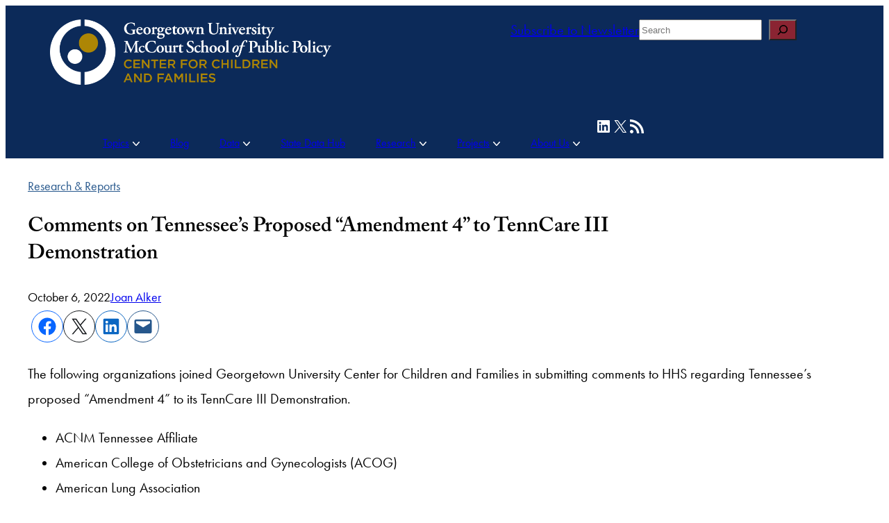

--- FILE ---
content_type: text/html; charset=UTF-8
request_url: https://ccf.georgetown.edu/2022/10/06/comments-on-tenncare-iii-demonstration/
body_size: 40606
content:
<!DOCTYPE html>
<html lang="en-US">
<head>
	<meta charset="UTF-8" /><script type="text/javascript">(window.NREUM||(NREUM={})).init={ajax:{deny_list:["bam.nr-data.net"]},feature_flags:["soft_nav"]};(window.NREUM||(NREUM={})).loader_config={licenseKey:"365c238bd1",applicationID:"4656921",browserID:"4656929"};;/*! For license information please see nr-loader-rum-1.308.0.min.js.LICENSE.txt */
(()=>{var e,t,r={163:(e,t,r)=>{"use strict";r.d(t,{j:()=>E});var n=r(384),i=r(1741);var a=r(2555);r(860).K7.genericEvents;const s="experimental.resources",o="register",c=e=>{if(!e||"string"!=typeof e)return!1;try{document.createDocumentFragment().querySelector(e)}catch{return!1}return!0};var d=r(2614),u=r(944),l=r(8122);const f="[data-nr-mask]",g=e=>(0,l.a)(e,(()=>{const e={feature_flags:[],experimental:{allow_registered_children:!1,resources:!1},mask_selector:"*",block_selector:"[data-nr-block]",mask_input_options:{color:!1,date:!1,"datetime-local":!1,email:!1,month:!1,number:!1,range:!1,search:!1,tel:!1,text:!1,time:!1,url:!1,week:!1,textarea:!1,select:!1,password:!0}};return{ajax:{deny_list:void 0,block_internal:!0,enabled:!0,autoStart:!0},api:{get allow_registered_children(){return e.feature_flags.includes(o)||e.experimental.allow_registered_children},set allow_registered_children(t){e.experimental.allow_registered_children=t},duplicate_registered_data:!1},browser_consent_mode:{enabled:!1},distributed_tracing:{enabled:void 0,exclude_newrelic_header:void 0,cors_use_newrelic_header:void 0,cors_use_tracecontext_headers:void 0,allowed_origins:void 0},get feature_flags(){return e.feature_flags},set feature_flags(t){e.feature_flags=t},generic_events:{enabled:!0,autoStart:!0},harvest:{interval:30},jserrors:{enabled:!0,autoStart:!0},logging:{enabled:!0,autoStart:!0},metrics:{enabled:!0,autoStart:!0},obfuscate:void 0,page_action:{enabled:!0},page_view_event:{enabled:!0,autoStart:!0},page_view_timing:{enabled:!0,autoStart:!0},performance:{capture_marks:!1,capture_measures:!1,capture_detail:!0,resources:{get enabled(){return e.feature_flags.includes(s)||e.experimental.resources},set enabled(t){e.experimental.resources=t},asset_types:[],first_party_domains:[],ignore_newrelic:!0}},privacy:{cookies_enabled:!0},proxy:{assets:void 0,beacon:void 0},session:{expiresMs:d.wk,inactiveMs:d.BB},session_replay:{autoStart:!0,enabled:!1,preload:!1,sampling_rate:10,error_sampling_rate:100,collect_fonts:!1,inline_images:!1,fix_stylesheets:!0,mask_all_inputs:!0,get mask_text_selector(){return e.mask_selector},set mask_text_selector(t){c(t)?e.mask_selector="".concat(t,",").concat(f):""===t||null===t?e.mask_selector=f:(0,u.R)(5,t)},get block_class(){return"nr-block"},get ignore_class(){return"nr-ignore"},get mask_text_class(){return"nr-mask"},get block_selector(){return e.block_selector},set block_selector(t){c(t)?e.block_selector+=",".concat(t):""!==t&&(0,u.R)(6,t)},get mask_input_options(){return e.mask_input_options},set mask_input_options(t){t&&"object"==typeof t?e.mask_input_options={...t,password:!0}:(0,u.R)(7,t)}},session_trace:{enabled:!0,autoStart:!0},soft_navigations:{enabled:!0,autoStart:!0},spa:{enabled:!0,autoStart:!0},ssl:void 0,user_actions:{enabled:!0,elementAttributes:["id","className","tagName","type"]}}})());var p=r(6154),m=r(9324);let h=0;const v={buildEnv:m.F3,distMethod:m.Xs,version:m.xv,originTime:p.WN},b={consented:!1},y={appMetadata:{},get consented(){return this.session?.state?.consent||b.consented},set consented(e){b.consented=e},customTransaction:void 0,denyList:void 0,disabled:!1,harvester:void 0,isolatedBacklog:!1,isRecording:!1,loaderType:void 0,maxBytes:3e4,obfuscator:void 0,onerror:void 0,ptid:void 0,releaseIds:{},session:void 0,timeKeeper:void 0,registeredEntities:[],jsAttributesMetadata:{bytes:0},get harvestCount(){return++h}},_=e=>{const t=(0,l.a)(e,y),r=Object.keys(v).reduce((e,t)=>(e[t]={value:v[t],writable:!1,configurable:!0,enumerable:!0},e),{});return Object.defineProperties(t,r)};var w=r(5701);const x=e=>{const t=e.startsWith("http");e+="/",r.p=t?e:"https://"+e};var R=r(7836),k=r(3241);const A={accountID:void 0,trustKey:void 0,agentID:void 0,licenseKey:void 0,applicationID:void 0,xpid:void 0},S=e=>(0,l.a)(e,A),T=new Set;function E(e,t={},r,s){let{init:o,info:c,loader_config:d,runtime:u={},exposed:l=!0}=t;if(!c){const e=(0,n.pV)();o=e.init,c=e.info,d=e.loader_config}e.init=g(o||{}),e.loader_config=S(d||{}),c.jsAttributes??={},p.bv&&(c.jsAttributes.isWorker=!0),e.info=(0,a.D)(c);const f=e.init,m=[c.beacon,c.errorBeacon];T.has(e.agentIdentifier)||(f.proxy.assets&&(x(f.proxy.assets),m.push(f.proxy.assets)),f.proxy.beacon&&m.push(f.proxy.beacon),e.beacons=[...m],function(e){const t=(0,n.pV)();Object.getOwnPropertyNames(i.W.prototype).forEach(r=>{const n=i.W.prototype[r];if("function"!=typeof n||"constructor"===n)return;let a=t[r];e[r]&&!1!==e.exposed&&"micro-agent"!==e.runtime?.loaderType&&(t[r]=(...t)=>{const n=e[r](...t);return a?a(...t):n})})}(e),(0,n.US)("activatedFeatures",w.B)),u.denyList=[...f.ajax.deny_list||[],...f.ajax.block_internal?m:[]],u.ptid=e.agentIdentifier,u.loaderType=r,e.runtime=_(u),T.has(e.agentIdentifier)||(e.ee=R.ee.get(e.agentIdentifier),e.exposed=l,(0,k.W)({agentIdentifier:e.agentIdentifier,drained:!!w.B?.[e.agentIdentifier],type:"lifecycle",name:"initialize",feature:void 0,data:e.config})),T.add(e.agentIdentifier)}},384:(e,t,r)=>{"use strict";r.d(t,{NT:()=>s,US:()=>u,Zm:()=>o,bQ:()=>d,dV:()=>c,pV:()=>l});var n=r(6154),i=r(1863),a=r(1910);const s={beacon:"bam.nr-data.net",errorBeacon:"bam.nr-data.net"};function o(){return n.gm.NREUM||(n.gm.NREUM={}),void 0===n.gm.newrelic&&(n.gm.newrelic=n.gm.NREUM),n.gm.NREUM}function c(){let e=o();return e.o||(e.o={ST:n.gm.setTimeout,SI:n.gm.setImmediate||n.gm.setInterval,CT:n.gm.clearTimeout,XHR:n.gm.XMLHttpRequest,REQ:n.gm.Request,EV:n.gm.Event,PR:n.gm.Promise,MO:n.gm.MutationObserver,FETCH:n.gm.fetch,WS:n.gm.WebSocket},(0,a.i)(...Object.values(e.o))),e}function d(e,t){let r=o();r.initializedAgents??={},t.initializedAt={ms:(0,i.t)(),date:new Date},r.initializedAgents[e]=t}function u(e,t){o()[e]=t}function l(){return function(){let e=o();const t=e.info||{};e.info={beacon:s.beacon,errorBeacon:s.errorBeacon,...t}}(),function(){let e=o();const t=e.init||{};e.init={...t}}(),c(),function(){let e=o();const t=e.loader_config||{};e.loader_config={...t}}(),o()}},782:(e,t,r)=>{"use strict";r.d(t,{T:()=>n});const n=r(860).K7.pageViewTiming},860:(e,t,r)=>{"use strict";r.d(t,{$J:()=>u,K7:()=>c,P3:()=>d,XX:()=>i,Yy:()=>o,df:()=>a,qY:()=>n,v4:()=>s});const n="events",i="jserrors",a="browser/blobs",s="rum",o="browser/logs",c={ajax:"ajax",genericEvents:"generic_events",jserrors:i,logging:"logging",metrics:"metrics",pageAction:"page_action",pageViewEvent:"page_view_event",pageViewTiming:"page_view_timing",sessionReplay:"session_replay",sessionTrace:"session_trace",softNav:"soft_navigations",spa:"spa"},d={[c.pageViewEvent]:1,[c.pageViewTiming]:2,[c.metrics]:3,[c.jserrors]:4,[c.spa]:5,[c.ajax]:6,[c.sessionTrace]:7,[c.softNav]:8,[c.sessionReplay]:9,[c.logging]:10,[c.genericEvents]:11},u={[c.pageViewEvent]:s,[c.pageViewTiming]:n,[c.ajax]:n,[c.spa]:n,[c.softNav]:n,[c.metrics]:i,[c.jserrors]:i,[c.sessionTrace]:a,[c.sessionReplay]:a,[c.logging]:o,[c.genericEvents]:"ins"}},944:(e,t,r)=>{"use strict";r.d(t,{R:()=>i});var n=r(3241);function i(e,t){"function"==typeof console.debug&&(console.debug("New Relic Warning: https://github.com/newrelic/newrelic-browser-agent/blob/main/docs/warning-codes.md#".concat(e),t),(0,n.W)({agentIdentifier:null,drained:null,type:"data",name:"warn",feature:"warn",data:{code:e,secondary:t}}))}},1687:(e,t,r)=>{"use strict";r.d(t,{Ak:()=>d,Ze:()=>f,x3:()=>u});var n=r(3241),i=r(7836),a=r(3606),s=r(860),o=r(2646);const c={};function d(e,t){const r={staged:!1,priority:s.P3[t]||0};l(e),c[e].get(t)||c[e].set(t,r)}function u(e,t){e&&c[e]&&(c[e].get(t)&&c[e].delete(t),p(e,t,!1),c[e].size&&g(e))}function l(e){if(!e)throw new Error("agentIdentifier required");c[e]||(c[e]=new Map)}function f(e="",t="feature",r=!1){if(l(e),!e||!c[e].get(t)||r)return p(e,t);c[e].get(t).staged=!0,g(e)}function g(e){const t=Array.from(c[e]);t.every(([e,t])=>t.staged)&&(t.sort((e,t)=>e[1].priority-t[1].priority),t.forEach(([t])=>{c[e].delete(t),p(e,t)}))}function p(e,t,r=!0){const s=e?i.ee.get(e):i.ee,c=a.i.handlers;if(!s.aborted&&s.backlog&&c){if((0,n.W)({agentIdentifier:e,type:"lifecycle",name:"drain",feature:t}),r){const e=s.backlog[t],r=c[t];if(r){for(let t=0;e&&t<e.length;++t)m(e[t],r);Object.entries(r).forEach(([e,t])=>{Object.values(t||{}).forEach(t=>{t[0]?.on&&t[0]?.context()instanceof o.y&&t[0].on(e,t[1])})})}}s.isolatedBacklog||delete c[t],s.backlog[t]=null,s.emit("drain-"+t,[])}}function m(e,t){var r=e[1];Object.values(t[r]||{}).forEach(t=>{var r=e[0];if(t[0]===r){var n=t[1],i=e[3],a=e[2];n.apply(i,a)}})}},1738:(e,t,r)=>{"use strict";r.d(t,{U:()=>g,Y:()=>f});var n=r(3241),i=r(9908),a=r(1863),s=r(944),o=r(5701),c=r(3969),d=r(8362),u=r(860),l=r(4261);function f(e,t,r,a){const f=a||r;!f||f[e]&&f[e]!==d.d.prototype[e]||(f[e]=function(){(0,i.p)(c.xV,["API/"+e+"/called"],void 0,u.K7.metrics,r.ee),(0,n.W)({agentIdentifier:r.agentIdentifier,drained:!!o.B?.[r.agentIdentifier],type:"data",name:"api",feature:l.Pl+e,data:{}});try{return t.apply(this,arguments)}catch(e){(0,s.R)(23,e)}})}function g(e,t,r,n,s){const o=e.info;null===r?delete o.jsAttributes[t]:o.jsAttributes[t]=r,(s||null===r)&&(0,i.p)(l.Pl+n,[(0,a.t)(),t,r],void 0,"session",e.ee)}},1741:(e,t,r)=>{"use strict";r.d(t,{W:()=>a});var n=r(944),i=r(4261);class a{#e(e,...t){if(this[e]!==a.prototype[e])return this[e](...t);(0,n.R)(35,e)}addPageAction(e,t){return this.#e(i.hG,e,t)}register(e){return this.#e(i.eY,e)}recordCustomEvent(e,t){return this.#e(i.fF,e,t)}setPageViewName(e,t){return this.#e(i.Fw,e,t)}setCustomAttribute(e,t,r){return this.#e(i.cD,e,t,r)}noticeError(e,t){return this.#e(i.o5,e,t)}setUserId(e,t=!1){return this.#e(i.Dl,e,t)}setApplicationVersion(e){return this.#e(i.nb,e)}setErrorHandler(e){return this.#e(i.bt,e)}addRelease(e,t){return this.#e(i.k6,e,t)}log(e,t){return this.#e(i.$9,e,t)}start(){return this.#e(i.d3)}finished(e){return this.#e(i.BL,e)}recordReplay(){return this.#e(i.CH)}pauseReplay(){return this.#e(i.Tb)}addToTrace(e){return this.#e(i.U2,e)}setCurrentRouteName(e){return this.#e(i.PA,e)}interaction(e){return this.#e(i.dT,e)}wrapLogger(e,t,r){return this.#e(i.Wb,e,t,r)}measure(e,t){return this.#e(i.V1,e,t)}consent(e){return this.#e(i.Pv,e)}}},1863:(e,t,r)=>{"use strict";function n(){return Math.floor(performance.now())}r.d(t,{t:()=>n})},1910:(e,t,r)=>{"use strict";r.d(t,{i:()=>a});var n=r(944);const i=new Map;function a(...e){return e.every(e=>{if(i.has(e))return i.get(e);const t="function"==typeof e?e.toString():"",r=t.includes("[native code]"),a=t.includes("nrWrapper");return r||a||(0,n.R)(64,e?.name||t),i.set(e,r),r})}},2555:(e,t,r)=>{"use strict";r.d(t,{D:()=>o,f:()=>s});var n=r(384),i=r(8122);const a={beacon:n.NT.beacon,errorBeacon:n.NT.errorBeacon,licenseKey:void 0,applicationID:void 0,sa:void 0,queueTime:void 0,applicationTime:void 0,ttGuid:void 0,user:void 0,account:void 0,product:void 0,extra:void 0,jsAttributes:{},userAttributes:void 0,atts:void 0,transactionName:void 0,tNamePlain:void 0};function s(e){try{return!!e.licenseKey&&!!e.errorBeacon&&!!e.applicationID}catch(e){return!1}}const o=e=>(0,i.a)(e,a)},2614:(e,t,r)=>{"use strict";r.d(t,{BB:()=>s,H3:()=>n,g:()=>d,iL:()=>c,tS:()=>o,uh:()=>i,wk:()=>a});const n="NRBA",i="SESSION",a=144e5,s=18e5,o={STARTED:"session-started",PAUSE:"session-pause",RESET:"session-reset",RESUME:"session-resume",UPDATE:"session-update"},c={SAME_TAB:"same-tab",CROSS_TAB:"cross-tab"},d={OFF:0,FULL:1,ERROR:2}},2646:(e,t,r)=>{"use strict";r.d(t,{y:()=>n});class n{constructor(e){this.contextId=e}}},2843:(e,t,r)=>{"use strict";r.d(t,{G:()=>a,u:()=>i});var n=r(3878);function i(e,t=!1,r,i){(0,n.DD)("visibilitychange",function(){if(t)return void("hidden"===document.visibilityState&&e());e(document.visibilityState)},r,i)}function a(e,t,r){(0,n.sp)("pagehide",e,t,r)}},3241:(e,t,r)=>{"use strict";r.d(t,{W:()=>a});var n=r(6154);const i="newrelic";function a(e={}){try{n.gm.dispatchEvent(new CustomEvent(i,{detail:e}))}catch(e){}}},3606:(e,t,r)=>{"use strict";r.d(t,{i:()=>a});var n=r(9908);a.on=s;var i=a.handlers={};function a(e,t,r,a){s(a||n.d,i,e,t,r)}function s(e,t,r,i,a){a||(a="feature"),e||(e=n.d);var s=t[a]=t[a]||{};(s[r]=s[r]||[]).push([e,i])}},3878:(e,t,r)=>{"use strict";function n(e,t){return{capture:e,passive:!1,signal:t}}function i(e,t,r=!1,i){window.addEventListener(e,t,n(r,i))}function a(e,t,r=!1,i){document.addEventListener(e,t,n(r,i))}r.d(t,{DD:()=>a,jT:()=>n,sp:()=>i})},3969:(e,t,r)=>{"use strict";r.d(t,{TZ:()=>n,XG:()=>o,rs:()=>i,xV:()=>s,z_:()=>a});const n=r(860).K7.metrics,i="sm",a="cm",s="storeSupportabilityMetrics",o="storeEventMetrics"},4234:(e,t,r)=>{"use strict";r.d(t,{W:()=>a});var n=r(7836),i=r(1687);class a{constructor(e,t){this.agentIdentifier=e,this.ee=n.ee.get(e),this.featureName=t,this.blocked=!1}deregisterDrain(){(0,i.x3)(this.agentIdentifier,this.featureName)}}},4261:(e,t,r)=>{"use strict";r.d(t,{$9:()=>d,BL:()=>o,CH:()=>g,Dl:()=>_,Fw:()=>y,PA:()=>h,Pl:()=>n,Pv:()=>k,Tb:()=>l,U2:()=>a,V1:()=>R,Wb:()=>x,bt:()=>b,cD:()=>v,d3:()=>w,dT:()=>c,eY:()=>p,fF:()=>f,hG:()=>i,k6:()=>s,nb:()=>m,o5:()=>u});const n="api-",i="addPageAction",a="addToTrace",s="addRelease",o="finished",c="interaction",d="log",u="noticeError",l="pauseReplay",f="recordCustomEvent",g="recordReplay",p="register",m="setApplicationVersion",h="setCurrentRouteName",v="setCustomAttribute",b="setErrorHandler",y="setPageViewName",_="setUserId",w="start",x="wrapLogger",R="measure",k="consent"},5289:(e,t,r)=>{"use strict";r.d(t,{GG:()=>s,Qr:()=>c,sB:()=>o});var n=r(3878),i=r(6389);function a(){return"undefined"==typeof document||"complete"===document.readyState}function s(e,t){if(a())return e();const r=(0,i.J)(e),s=setInterval(()=>{a()&&(clearInterval(s),r())},500);(0,n.sp)("load",r,t)}function o(e){if(a())return e();(0,n.DD)("DOMContentLoaded",e)}function c(e){if(a())return e();(0,n.sp)("popstate",e)}},5607:(e,t,r)=>{"use strict";r.d(t,{W:()=>n});const n=(0,r(9566).bz)()},5701:(e,t,r)=>{"use strict";r.d(t,{B:()=>a,t:()=>s});var n=r(3241);const i=new Set,a={};function s(e,t){const r=t.agentIdentifier;a[r]??={},e&&"object"==typeof e&&(i.has(r)||(t.ee.emit("rumresp",[e]),a[r]=e,i.add(r),(0,n.W)({agentIdentifier:r,loaded:!0,drained:!0,type:"lifecycle",name:"load",feature:void 0,data:e})))}},6154:(e,t,r)=>{"use strict";r.d(t,{OF:()=>c,RI:()=>i,WN:()=>u,bv:()=>a,eN:()=>l,gm:()=>s,mw:()=>o,sb:()=>d});var n=r(1863);const i="undefined"!=typeof window&&!!window.document,a="undefined"!=typeof WorkerGlobalScope&&("undefined"!=typeof self&&self instanceof WorkerGlobalScope&&self.navigator instanceof WorkerNavigator||"undefined"!=typeof globalThis&&globalThis instanceof WorkerGlobalScope&&globalThis.navigator instanceof WorkerNavigator),s=i?window:"undefined"!=typeof WorkerGlobalScope&&("undefined"!=typeof self&&self instanceof WorkerGlobalScope&&self||"undefined"!=typeof globalThis&&globalThis instanceof WorkerGlobalScope&&globalThis),o=Boolean("hidden"===s?.document?.visibilityState),c=/iPad|iPhone|iPod/.test(s.navigator?.userAgent),d=c&&"undefined"==typeof SharedWorker,u=((()=>{const e=s.navigator?.userAgent?.match(/Firefox[/\s](\d+\.\d+)/);Array.isArray(e)&&e.length>=2&&e[1]})(),Date.now()-(0,n.t)()),l=()=>"undefined"!=typeof PerformanceNavigationTiming&&s?.performance?.getEntriesByType("navigation")?.[0]?.responseStart},6389:(e,t,r)=>{"use strict";function n(e,t=500,r={}){const n=r?.leading||!1;let i;return(...r)=>{n&&void 0===i&&(e.apply(this,r),i=setTimeout(()=>{i=clearTimeout(i)},t)),n||(clearTimeout(i),i=setTimeout(()=>{e.apply(this,r)},t))}}function i(e){let t=!1;return(...r)=>{t||(t=!0,e.apply(this,r))}}r.d(t,{J:()=>i,s:()=>n})},6630:(e,t,r)=>{"use strict";r.d(t,{T:()=>n});const n=r(860).K7.pageViewEvent},7699:(e,t,r)=>{"use strict";r.d(t,{It:()=>a,KC:()=>o,No:()=>i,qh:()=>s});var n=r(860);const i=16e3,a=1e6,s="SESSION_ERROR",o={[n.K7.logging]:!0,[n.K7.genericEvents]:!1,[n.K7.jserrors]:!1,[n.K7.ajax]:!1}},7836:(e,t,r)=>{"use strict";r.d(t,{P:()=>o,ee:()=>c});var n=r(384),i=r(8990),a=r(2646),s=r(5607);const o="nr@context:".concat(s.W),c=function e(t,r){var n={},s={},u={},l=!1;try{l=16===r.length&&d.initializedAgents?.[r]?.runtime.isolatedBacklog}catch(e){}var f={on:p,addEventListener:p,removeEventListener:function(e,t){var r=n[e];if(!r)return;for(var i=0;i<r.length;i++)r[i]===t&&r.splice(i,1)},emit:function(e,r,n,i,a){!1!==a&&(a=!0);if(c.aborted&&!i)return;t&&a&&t.emit(e,r,n);var o=g(n);m(e).forEach(e=>{e.apply(o,r)});var d=v()[s[e]];d&&d.push([f,e,r,o]);return o},get:h,listeners:m,context:g,buffer:function(e,t){const r=v();if(t=t||"feature",f.aborted)return;Object.entries(e||{}).forEach(([e,n])=>{s[n]=t,t in r||(r[t]=[])})},abort:function(){f._aborted=!0,Object.keys(f.backlog).forEach(e=>{delete f.backlog[e]})},isBuffering:function(e){return!!v()[s[e]]},debugId:r,backlog:l?{}:t&&"object"==typeof t.backlog?t.backlog:{},isolatedBacklog:l};return Object.defineProperty(f,"aborted",{get:()=>{let e=f._aborted||!1;return e||(t&&(e=t.aborted),e)}}),f;function g(e){return e&&e instanceof a.y?e:e?(0,i.I)(e,o,()=>new a.y(o)):new a.y(o)}function p(e,t){n[e]=m(e).concat(t)}function m(e){return n[e]||[]}function h(t){return u[t]=u[t]||e(f,t)}function v(){return f.backlog}}(void 0,"globalEE"),d=(0,n.Zm)();d.ee||(d.ee=c)},8122:(e,t,r)=>{"use strict";r.d(t,{a:()=>i});var n=r(944);function i(e,t){try{if(!e||"object"!=typeof e)return(0,n.R)(3);if(!t||"object"!=typeof t)return(0,n.R)(4);const r=Object.create(Object.getPrototypeOf(t),Object.getOwnPropertyDescriptors(t)),a=0===Object.keys(r).length?e:r;for(let s in a)if(void 0!==e[s])try{if(null===e[s]){r[s]=null;continue}Array.isArray(e[s])&&Array.isArray(t[s])?r[s]=Array.from(new Set([...e[s],...t[s]])):"object"==typeof e[s]&&"object"==typeof t[s]?r[s]=i(e[s],t[s]):r[s]=e[s]}catch(e){r[s]||(0,n.R)(1,e)}return r}catch(e){(0,n.R)(2,e)}}},8362:(e,t,r)=>{"use strict";r.d(t,{d:()=>a});var n=r(9566),i=r(1741);class a extends i.W{agentIdentifier=(0,n.LA)(16)}},8374:(e,t,r)=>{r.nc=(()=>{try{return document?.currentScript?.nonce}catch(e){}return""})()},8990:(e,t,r)=>{"use strict";r.d(t,{I:()=>i});var n=Object.prototype.hasOwnProperty;function i(e,t,r){if(n.call(e,t))return e[t];var i=r();if(Object.defineProperty&&Object.keys)try{return Object.defineProperty(e,t,{value:i,writable:!0,enumerable:!1}),i}catch(e){}return e[t]=i,i}},9324:(e,t,r)=>{"use strict";r.d(t,{F3:()=>i,Xs:()=>a,xv:()=>n});const n="1.308.0",i="PROD",a="CDN"},9566:(e,t,r)=>{"use strict";r.d(t,{LA:()=>o,bz:()=>s});var n=r(6154);const i="xxxxxxxx-xxxx-4xxx-yxxx-xxxxxxxxxxxx";function a(e,t){return e?15&e[t]:16*Math.random()|0}function s(){const e=n.gm?.crypto||n.gm?.msCrypto;let t,r=0;return e&&e.getRandomValues&&(t=e.getRandomValues(new Uint8Array(30))),i.split("").map(e=>"x"===e?a(t,r++).toString(16):"y"===e?(3&a()|8).toString(16):e).join("")}function o(e){const t=n.gm?.crypto||n.gm?.msCrypto;let r,i=0;t&&t.getRandomValues&&(r=t.getRandomValues(new Uint8Array(e)));const s=[];for(var o=0;o<e;o++)s.push(a(r,i++).toString(16));return s.join("")}},9908:(e,t,r)=>{"use strict";r.d(t,{d:()=>n,p:()=>i});var n=r(7836).ee.get("handle");function i(e,t,r,i,a){a?(a.buffer([e],i),a.emit(e,t,r)):(n.buffer([e],i),n.emit(e,t,r))}}},n={};function i(e){var t=n[e];if(void 0!==t)return t.exports;var a=n[e]={exports:{}};return r[e](a,a.exports,i),a.exports}i.m=r,i.d=(e,t)=>{for(var r in t)i.o(t,r)&&!i.o(e,r)&&Object.defineProperty(e,r,{enumerable:!0,get:t[r]})},i.f={},i.e=e=>Promise.all(Object.keys(i.f).reduce((t,r)=>(i.f[r](e,t),t),[])),i.u=e=>"nr-rum-1.308.0.min.js",i.o=(e,t)=>Object.prototype.hasOwnProperty.call(e,t),e={},t="NRBA-1.308.0.PROD:",i.l=(r,n,a,s)=>{if(e[r])e[r].push(n);else{var o,c;if(void 0!==a)for(var d=document.getElementsByTagName("script"),u=0;u<d.length;u++){var l=d[u];if(l.getAttribute("src")==r||l.getAttribute("data-webpack")==t+a){o=l;break}}if(!o){c=!0;var f={296:"sha512-+MIMDsOcckGXa1EdWHqFNv7P+JUkd5kQwCBr3KE6uCvnsBNUrdSt4a/3/L4j4TxtnaMNjHpza2/erNQbpacJQA=="};(o=document.createElement("script")).charset="utf-8",i.nc&&o.setAttribute("nonce",i.nc),o.setAttribute("data-webpack",t+a),o.src=r,0!==o.src.indexOf(window.location.origin+"/")&&(o.crossOrigin="anonymous"),f[s]&&(o.integrity=f[s])}e[r]=[n];var g=(t,n)=>{o.onerror=o.onload=null,clearTimeout(p);var i=e[r];if(delete e[r],o.parentNode&&o.parentNode.removeChild(o),i&&i.forEach(e=>e(n)),t)return t(n)},p=setTimeout(g.bind(null,void 0,{type:"timeout",target:o}),12e4);o.onerror=g.bind(null,o.onerror),o.onload=g.bind(null,o.onload),c&&document.head.appendChild(o)}},i.r=e=>{"undefined"!=typeof Symbol&&Symbol.toStringTag&&Object.defineProperty(e,Symbol.toStringTag,{value:"Module"}),Object.defineProperty(e,"__esModule",{value:!0})},i.p="https://js-agent.newrelic.com/",(()=>{var e={374:0,840:0};i.f.j=(t,r)=>{var n=i.o(e,t)?e[t]:void 0;if(0!==n)if(n)r.push(n[2]);else{var a=new Promise((r,i)=>n=e[t]=[r,i]);r.push(n[2]=a);var s=i.p+i.u(t),o=new Error;i.l(s,r=>{if(i.o(e,t)&&(0!==(n=e[t])&&(e[t]=void 0),n)){var a=r&&("load"===r.type?"missing":r.type),s=r&&r.target&&r.target.src;o.message="Loading chunk "+t+" failed: ("+a+": "+s+")",o.name="ChunkLoadError",o.type=a,o.request=s,n[1](o)}},"chunk-"+t,t)}};var t=(t,r)=>{var n,a,[s,o,c]=r,d=0;if(s.some(t=>0!==e[t])){for(n in o)i.o(o,n)&&(i.m[n]=o[n]);if(c)c(i)}for(t&&t(r);d<s.length;d++)a=s[d],i.o(e,a)&&e[a]&&e[a][0](),e[a]=0},r=self["webpackChunk:NRBA-1.308.0.PROD"]=self["webpackChunk:NRBA-1.308.0.PROD"]||[];r.forEach(t.bind(null,0)),r.push=t.bind(null,r.push.bind(r))})(),(()=>{"use strict";i(8374);var e=i(8362),t=i(860);const r=Object.values(t.K7);var n=i(163);var a=i(9908),s=i(1863),o=i(4261),c=i(1738);var d=i(1687),u=i(4234),l=i(5289),f=i(6154),g=i(944),p=i(384);const m=e=>f.RI&&!0===e?.privacy.cookies_enabled;function h(e){return!!(0,p.dV)().o.MO&&m(e)&&!0===e?.session_trace.enabled}var v=i(6389),b=i(7699);class y extends u.W{constructor(e,t){super(e.agentIdentifier,t),this.agentRef=e,this.abortHandler=void 0,this.featAggregate=void 0,this.loadedSuccessfully=void 0,this.onAggregateImported=new Promise(e=>{this.loadedSuccessfully=e}),this.deferred=Promise.resolve(),!1===e.init[this.featureName].autoStart?this.deferred=new Promise((t,r)=>{this.ee.on("manual-start-all",(0,v.J)(()=>{(0,d.Ak)(e.agentIdentifier,this.featureName),t()}))}):(0,d.Ak)(e.agentIdentifier,t)}importAggregator(e,t,r={}){if(this.featAggregate)return;const n=async()=>{let n;await this.deferred;try{if(m(e.init)){const{setupAgentSession:t}=await i.e(296).then(i.bind(i,3305));n=t(e)}}catch(e){(0,g.R)(20,e),this.ee.emit("internal-error",[e]),(0,a.p)(b.qh,[e],void 0,this.featureName,this.ee)}try{if(!this.#t(this.featureName,n,e.init))return(0,d.Ze)(this.agentIdentifier,this.featureName),void this.loadedSuccessfully(!1);const{Aggregate:i}=await t();this.featAggregate=new i(e,r),e.runtime.harvester.initializedAggregates.push(this.featAggregate),this.loadedSuccessfully(!0)}catch(e){(0,g.R)(34,e),this.abortHandler?.(),(0,d.Ze)(this.agentIdentifier,this.featureName,!0),this.loadedSuccessfully(!1),this.ee&&this.ee.abort()}};f.RI?(0,l.GG)(()=>n(),!0):n()}#t(e,r,n){if(this.blocked)return!1;switch(e){case t.K7.sessionReplay:return h(n)&&!!r;case t.K7.sessionTrace:return!!r;default:return!0}}}var _=i(6630),w=i(2614),x=i(3241);class R extends y{static featureName=_.T;constructor(e){var t;super(e,_.T),this.setupInspectionEvents(e.agentIdentifier),t=e,(0,c.Y)(o.Fw,function(e,r){"string"==typeof e&&("/"!==e.charAt(0)&&(e="/"+e),t.runtime.customTransaction=(r||"http://custom.transaction")+e,(0,a.p)(o.Pl+o.Fw,[(0,s.t)()],void 0,void 0,t.ee))},t),this.importAggregator(e,()=>i.e(296).then(i.bind(i,3943)))}setupInspectionEvents(e){const t=(t,r)=>{t&&(0,x.W)({agentIdentifier:e,timeStamp:t.timeStamp,loaded:"complete"===t.target.readyState,type:"window",name:r,data:t.target.location+""})};(0,l.sB)(e=>{t(e,"DOMContentLoaded")}),(0,l.GG)(e=>{t(e,"load")}),(0,l.Qr)(e=>{t(e,"navigate")}),this.ee.on(w.tS.UPDATE,(t,r)=>{(0,x.W)({agentIdentifier:e,type:"lifecycle",name:"session",data:r})})}}class k extends e.d{constructor(e){var t;(super(),f.gm)?(this.features={},(0,p.bQ)(this.agentIdentifier,this),this.desiredFeatures=new Set(e.features||[]),this.desiredFeatures.add(R),(0,n.j)(this,e,e.loaderType||"agent"),t=this,(0,c.Y)(o.cD,function(e,r,n=!1){if("string"==typeof e){if(["string","number","boolean"].includes(typeof r)||null===r)return(0,c.U)(t,e,r,o.cD,n);(0,g.R)(40,typeof r)}else(0,g.R)(39,typeof e)},t),function(e){(0,c.Y)(o.Dl,function(t,r=!1){if("string"!=typeof t&&null!==t)return void(0,g.R)(41,typeof t);const n=e.info.jsAttributes["enduser.id"];r&&null!=n&&n!==t?(0,a.p)(o.Pl+"setUserIdAndResetSession",[t],void 0,"session",e.ee):(0,c.U)(e,"enduser.id",t,o.Dl,!0)},e)}(this),function(e){(0,c.Y)(o.nb,function(t){if("string"==typeof t||null===t)return(0,c.U)(e,"application.version",t,o.nb,!1);(0,g.R)(42,typeof t)},e)}(this),function(e){(0,c.Y)(o.d3,function(){e.ee.emit("manual-start-all")},e)}(this),function(e){(0,c.Y)(o.Pv,function(t=!0){if("boolean"==typeof t){if((0,a.p)(o.Pl+o.Pv,[t],void 0,"session",e.ee),e.runtime.consented=t,t){const t=e.features.page_view_event;t.onAggregateImported.then(e=>{const r=t.featAggregate;e&&!r.sentRum&&r.sendRum()})}}else(0,g.R)(65,typeof t)},e)}(this),this.run()):(0,g.R)(21)}get config(){return{info:this.info,init:this.init,loader_config:this.loader_config,runtime:this.runtime}}get api(){return this}run(){try{const e=function(e){const t={};return r.forEach(r=>{t[r]=!!e[r]?.enabled}),t}(this.init),n=[...this.desiredFeatures];n.sort((e,r)=>t.P3[e.featureName]-t.P3[r.featureName]),n.forEach(r=>{if(!e[r.featureName]&&r.featureName!==t.K7.pageViewEvent)return;if(r.featureName===t.K7.spa)return void(0,g.R)(67);const n=function(e){switch(e){case t.K7.ajax:return[t.K7.jserrors];case t.K7.sessionTrace:return[t.K7.ajax,t.K7.pageViewEvent];case t.K7.sessionReplay:return[t.K7.sessionTrace];case t.K7.pageViewTiming:return[t.K7.pageViewEvent];default:return[]}}(r.featureName).filter(e=>!(e in this.features));n.length>0&&(0,g.R)(36,{targetFeature:r.featureName,missingDependencies:n}),this.features[r.featureName]=new r(this)})}catch(e){(0,g.R)(22,e);for(const e in this.features)this.features[e].abortHandler?.();const t=(0,p.Zm)();delete t.initializedAgents[this.agentIdentifier]?.features,delete this.sharedAggregator;return t.ee.get(this.agentIdentifier).abort(),!1}}}var A=i(2843),S=i(782);class T extends y{static featureName=S.T;constructor(e){super(e,S.T),f.RI&&((0,A.u)(()=>(0,a.p)("docHidden",[(0,s.t)()],void 0,S.T,this.ee),!0),(0,A.G)(()=>(0,a.p)("winPagehide",[(0,s.t)()],void 0,S.T,this.ee)),this.importAggregator(e,()=>i.e(296).then(i.bind(i,2117))))}}var E=i(3969);class I extends y{static featureName=E.TZ;constructor(e){super(e,E.TZ),f.RI&&document.addEventListener("securitypolicyviolation",e=>{(0,a.p)(E.xV,["Generic/CSPViolation/Detected"],void 0,this.featureName,this.ee)}),this.importAggregator(e,()=>i.e(296).then(i.bind(i,9623)))}}new k({features:[R,T,I],loaderType:"lite"})})()})();</script>
	<meta name="viewport" content="width=device-width, initial-scale=1" />
<link rel='preload' href='https://use.typekit.net/xig7zkz.css?ver=1.0' as='style' media='all' type='text/css' crossorigin='' />
<meta name='robots' content='max-image-preview:large' />
<!-- Jetpack Site Verification Tags -->
<meta name="google-site-verification" content="TrMuCdgGYGFrDEv5RFhkpsQI4X3HpDIZN_N-aJ7Se9E" />
<title>Comments on Tennessee&#8217;s Proposed &#8220;Amendment 4&#8221; to TennCare III Demonstration &#8211; Center For Children and Families</title>
<link rel='dns-prefetch' href='//ccf.georgetown.edu' />
<link rel='dns-prefetch' href='//stats.wp.com' />
<link href='https://www.googletagmanager.com' rel='preconnect' />
<link rel='preconnect' href='//i0.wp.com' />
<link rel='preconnect' href='//c0.wp.com' />
<link rel="alternate" type="application/rss+xml" title="Center For Children and Families &raquo; Feed" href="https://ccf.georgetown.edu/feed/" />
<link rel="alternate" type="application/rss+xml" title="Center For Children and Families &raquo; Comments Feed" href="https://ccf.georgetown.edu/comments/feed/" />
<link rel="alternate" title="oEmbed (JSON)" type="application/json+oembed" href="https://ccf.georgetown.edu/wp-json/oembed/1.0/embed?url=https%3A%2F%2Fccf.georgetown.edu%2F2022%2F10%2F06%2Fcomments-on-tenncare-iii-demonstration%2F" />
<link rel="alternate" title="oEmbed (XML)" type="text/xml+oembed" href="https://ccf.georgetown.edu/wp-json/oembed/1.0/embed?url=https%3A%2F%2Fccf.georgetown.edu%2F2022%2F10%2F06%2Fcomments-on-tenncare-iii-demonstration%2F&#038;format=xml" />
<style id='wp-img-auto-sizes-contain-inline-css'>
img:is([sizes=auto i],[sizes^="auto," i]){contain-intrinsic-size:3000px 1500px}
/*# sourceURL=wp-img-auto-sizes-contain-inline-css */
</style>
<link rel='stylesheet' id='debug-bar-searchpress-css' href='https://ccf.georgetown.edu/wp-content/plugins/debug-bar-searchpress/css/debug-bar-searchpress.css?ver=1.0.1' media='all' />
<link rel='stylesheet' id='jetpack_related-posts-css' href='https://c0.wp.com/p/jetpack/14.9.1/modules/related-posts/related-posts.css' media='all' />
<style id='georgetown-ccf-theme-menu-toggle-style-inline-css'>
.wp-block-georgetown-ccf-theme-menu-toggle{margin-left:auto}@media(min-width:48rem){.wp-block-georgetown-ccf-theme-menu-toggle{display:none}}@media print{.wp-block-georgetown-ccf-theme-menu-toggle{display:none}}.menu-toggle__button{align-items:center;background:transparent;border:0;border-radius:0;color:var(--wp--preset--color--white);display:inline-flex;flex-direction:column;padding:0}.menu-toggle__button svg{display:block;fill:#fff;height:1.625rem;width:1.625rem}

/*# sourceURL=https://ccf.georgetown.edu/wp-content/plugins/georgetown-ccf/build/theme-menu-toggle/style-index.css */
</style>
<style id='wp-block-group-inline-css'>
.wp-block-group{box-sizing:border-box}:where(.wp-block-group.wp-block-group-is-layout-constrained){position:relative}
/*# sourceURL=https://ccf.georgetown.edu/wp-includes/blocks/group/style.min.css */
</style>
<link rel='stylesheet' id='georgetown-ccf-2024-core-group-styles-css' href='https://ccf.georgetown.edu/wp-content/themes/georgetown-ccf-2024/build/blocks/core/group.css?ver=6.9' media='all' />
<style id='wp-block-site-logo-inline-css'>
.wp-block-site-logo{box-sizing:border-box;line-height:0}.wp-block-site-logo a{display:inline-block;line-height:0}.wp-block-site-logo.is-default-size img{height:auto;width:120px}.wp-block-site-logo img{height:auto;max-width:100%}.wp-block-site-logo a,.wp-block-site-logo img{border-radius:inherit}.wp-block-site-logo.aligncenter{margin-left:auto;margin-right:auto;text-align:center}:root :where(.wp-block-site-logo.is-style-rounded){border-radius:9999px}
/*# sourceURL=https://ccf.georgetown.edu/wp-includes/blocks/site-logo/style.min.css */
</style>
<link rel='stylesheet' id='wp-block-image-css' href='https://c0.wp.com/c/6.9/wp-includes/blocks/image/style.min.css' media='all' />
<style id='wp-block-button-inline-css'>
.wp-block-button__link{align-content:center;box-sizing:border-box;cursor:pointer;display:inline-block;height:100%;text-align:center;word-break:break-word}.wp-block-button__link.aligncenter{text-align:center}.wp-block-button__link.alignright{text-align:right}:where(.wp-block-button__link){border-radius:9999px;box-shadow:none;padding:calc(.667em + 2px) calc(1.333em + 2px);text-decoration:none}.wp-block-button[style*=text-decoration] .wp-block-button__link{text-decoration:inherit}.wp-block-buttons>.wp-block-button.has-custom-width{max-width:none}.wp-block-buttons>.wp-block-button.has-custom-width .wp-block-button__link{width:100%}.wp-block-buttons>.wp-block-button.has-custom-font-size .wp-block-button__link{font-size:inherit}.wp-block-buttons>.wp-block-button.wp-block-button__width-25{width:calc(25% - var(--wp--style--block-gap, .5em)*.75)}.wp-block-buttons>.wp-block-button.wp-block-button__width-50{width:calc(50% - var(--wp--style--block-gap, .5em)*.5)}.wp-block-buttons>.wp-block-button.wp-block-button__width-75{width:calc(75% - var(--wp--style--block-gap, .5em)*.25)}.wp-block-buttons>.wp-block-button.wp-block-button__width-100{flex-basis:100%;width:100%}.wp-block-buttons.is-vertical>.wp-block-button.wp-block-button__width-25{width:25%}.wp-block-buttons.is-vertical>.wp-block-button.wp-block-button__width-50{width:50%}.wp-block-buttons.is-vertical>.wp-block-button.wp-block-button__width-75{width:75%}.wp-block-button.is-style-squared,.wp-block-button__link.wp-block-button.is-style-squared{border-radius:0}.wp-block-button.no-border-radius,.wp-block-button__link.no-border-radius{border-radius:0!important}:root :where(.wp-block-button .wp-block-button__link.is-style-outline),:root :where(.wp-block-button.is-style-outline>.wp-block-button__link){border:2px solid;padding:.667em 1.333em}:root :where(.wp-block-button .wp-block-button__link.is-style-outline:not(.has-text-color)),:root :where(.wp-block-button.is-style-outline>.wp-block-button__link:not(.has-text-color)){color:currentColor}:root :where(.wp-block-button .wp-block-button__link.is-style-outline:not(.has-background)),:root :where(.wp-block-button.is-style-outline>.wp-block-button__link:not(.has-background)){background-color:initial;background-image:none}
/*# sourceURL=https://ccf.georgetown.edu/wp-includes/blocks/button/style.min.css */
</style>
<style id='georgetown-ccf-2024-core-button-styles-inline-css'>
.wp-block-button.is-style-plain-link>a{text-decoration:underline}.wp-block-button.is-style-plain-link>a:hover{text-decoration:none}

/*# sourceURL=https://ccf.georgetown.edu/wp-content/themes/georgetown-ccf-2024/build/blocks/core/button.css */
</style>
<style id='wp-block-buttons-inline-css'>
.wp-block-buttons{box-sizing:border-box}.wp-block-buttons.is-vertical{flex-direction:column}.wp-block-buttons.is-vertical>.wp-block-button:last-child{margin-bottom:0}.wp-block-buttons>.wp-block-button{display:inline-block;margin:0}.wp-block-buttons.is-content-justification-left{justify-content:flex-start}.wp-block-buttons.is-content-justification-left.is-vertical{align-items:flex-start}.wp-block-buttons.is-content-justification-center{justify-content:center}.wp-block-buttons.is-content-justification-center.is-vertical{align-items:center}.wp-block-buttons.is-content-justification-right{justify-content:flex-end}.wp-block-buttons.is-content-justification-right.is-vertical{align-items:flex-end}.wp-block-buttons.is-content-justification-space-between{justify-content:space-between}.wp-block-buttons.aligncenter{text-align:center}.wp-block-buttons:not(.is-content-justification-space-between,.is-content-justification-right,.is-content-justification-left,.is-content-justification-center) .wp-block-button.aligncenter{margin-left:auto;margin-right:auto;width:100%}.wp-block-buttons[style*=text-decoration] .wp-block-button,.wp-block-buttons[style*=text-decoration] .wp-block-button__link{text-decoration:inherit}.wp-block-buttons.has-custom-font-size .wp-block-button__link{font-size:inherit}.wp-block-buttons .wp-block-button__link{width:100%}.wp-block-button.aligncenter{text-align:center}
/*# sourceURL=https://ccf.georgetown.edu/wp-includes/blocks/buttons/style.min.css */
</style>
<style id='georgetown-ccf-2024-core-buttons-styles-inline-css'>
@media(max-width:79.9375rem){.wp-block-buttons.newsletter-cta-buttons{display:none}}

/*# sourceURL=https://ccf.georgetown.edu/wp-content/themes/georgetown-ccf-2024/build/blocks/core/buttons.css */
</style>
<style id='georgetown-ccf-theme-search-toggle-style-inline-css'>
.wp-block-georgetown-ccf-theme-search-toggle{margin-left:auto}@media(min-width:48rem){.wp-block-georgetown-ccf-theme-search-toggle{display:none}}@media print{.wp-block-georgetown-ccf-theme-search-toggle{display:none}}.search-toggle__button{background:transparent;border:0;border-radius:0;height:1.625rem;padding:0;width:1.625rem}.search-toggle__button svg{display:block;fill:#fff}.expanded-search-form .search-toggle__button--open,.search-toggle__button--close{display:none}.expanded-search-form .search-toggle__button--open+.search-toggle__button--close{display:block}

/*# sourceURL=https://ccf.georgetown.edu/wp-content/plugins/georgetown-ccf/build/theme-search-toggle/style-index.css */
</style>
<style id='wp-block-search-inline-css'>
.wp-block-search__button{margin-left:10px;word-break:normal}.wp-block-search__button.has-icon{line-height:0}.wp-block-search__button svg{height:1.25em;min-height:24px;min-width:24px;width:1.25em;fill:currentColor;vertical-align:text-bottom}:where(.wp-block-search__button){border:1px solid #ccc;padding:6px 10px}.wp-block-search__inside-wrapper{display:flex;flex:auto;flex-wrap:nowrap;max-width:100%}.wp-block-search__label{width:100%}.wp-block-search.wp-block-search__button-only .wp-block-search__button{box-sizing:border-box;display:flex;flex-shrink:0;justify-content:center;margin-left:0;max-width:100%}.wp-block-search.wp-block-search__button-only .wp-block-search__inside-wrapper{min-width:0!important;transition-property:width}.wp-block-search.wp-block-search__button-only .wp-block-search__input{flex-basis:100%;transition-duration:.3s}.wp-block-search.wp-block-search__button-only.wp-block-search__searchfield-hidden,.wp-block-search.wp-block-search__button-only.wp-block-search__searchfield-hidden .wp-block-search__inside-wrapper{overflow:hidden}.wp-block-search.wp-block-search__button-only.wp-block-search__searchfield-hidden .wp-block-search__input{border-left-width:0!important;border-right-width:0!important;flex-basis:0;flex-grow:0;margin:0;min-width:0!important;padding-left:0!important;padding-right:0!important;width:0!important}:where(.wp-block-search__input){appearance:none;border:1px solid #949494;flex-grow:1;font-family:inherit;font-size:inherit;font-style:inherit;font-weight:inherit;letter-spacing:inherit;line-height:inherit;margin-left:0;margin-right:0;min-width:3rem;padding:8px;text-decoration:unset!important;text-transform:inherit}:where(.wp-block-search__button-inside .wp-block-search__inside-wrapper){background-color:#fff;border:1px solid #949494;box-sizing:border-box;padding:4px}:where(.wp-block-search__button-inside .wp-block-search__inside-wrapper) .wp-block-search__input{border:none;border-radius:0;padding:0 4px}:where(.wp-block-search__button-inside .wp-block-search__inside-wrapper) .wp-block-search__input:focus{outline:none}:where(.wp-block-search__button-inside .wp-block-search__inside-wrapper) :where(.wp-block-search__button){padding:4px 8px}.wp-block-search.aligncenter .wp-block-search__inside-wrapper{margin:auto}.wp-block[data-align=right] .wp-block-search.wp-block-search__button-only .wp-block-search__inside-wrapper{float:right}
/*# sourceURL=https://ccf.georgetown.edu/wp-includes/blocks/search/style.min.css */
</style>
<link rel='stylesheet' id='georgetown-ccf-theme-navigation-style-css' href='https://ccf.georgetown.edu/wp-content/plugins/georgetown-ccf/build/theme-navigation/style-index.css?ver=0.1.0' media='all' />
<link rel='stylesheet' id='wp-block-social-links-css' href='https://c0.wp.com/c/6.9/wp-includes/blocks/social-links/style.min.css' media='all' />
<style id='georgetown-ccf-theme-taxonomy-eyebrow-style-inline-css'>
@media print{.wp-block-georgetown-ccf-theme-taxonomy-eyebrow{display:none}}.wp-block-georgetown-ccf-theme-taxonomy-eyebrow+.wp-block-post-featured-image{margin-block-start:0}.wp-block-post .wp-block-georgetown-ccf-theme-taxonomy-eyebrow.is-style-badge,.wp-block-wp-curate-post .wp-block-georgetown-ccf-theme-taxonomy-eyebrow{background-color:var(--wp--preset--color--primary-lgt);color:var(--wp--preset--color--white);display:block;font-size:var(--wp--preset--font-size--xx-small);padding:0 .5rem;text-transform:uppercase;width:-moz-fit-content;width:fit-content}.wp-block-post .wp-block-georgetown-ccf-theme-taxonomy-eyebrow.is-style-badge a,.wp-block-wp-curate-post .wp-block-georgetown-ccf-theme-taxonomy-eyebrow a{color:var(--wp--preset--color--white)}.wp-block-post .wp-block-georgetown-ccf-theme-taxonomy-eyebrow.is-style-badge a:hover,.wp-block-wp-curate-post .wp-block-georgetown-ccf-theme-taxonomy-eyebrow a:hover{text-decoration:underline}.wp-block-wp-curate-post>.wp-block-georgetown-ccf-theme-taxonomy-eyebrow:first-child:has(+.wp-block-post-featured-image){left:0;position:absolute;top:0;z-index:2}.entry-header .wp-block-georgetown-ccf-theme-taxonomy-eyebrow{font-size:var(--wp--preset--font-size--regular)}.entry-header .wp-block-georgetown-ccf-theme-taxonomy-eyebrow a{color:var(--wp--preset--color--primary-lgt);text-decoration:underline}.entry-header .wp-block-georgetown-ccf-theme-taxonomy-eyebrow a:hover{text-decoration:none}

/*# sourceURL=https://ccf.georgetown.edu/wp-content/plugins/georgetown-ccf/build/theme-taxonomy-eyebrow/style-index.css */
</style>
<style id='wp-block-post-title-inline-css'>
.wp-block-post-title{box-sizing:border-box;word-break:break-word}.wp-block-post-title :where(a){display:inline-block;font-family:inherit;font-size:inherit;font-style:inherit;font-weight:inherit;letter-spacing:inherit;line-height:inherit;text-decoration:inherit}
/*# sourceURL=https://ccf.georgetown.edu/wp-includes/blocks/post-title/style.min.css */
</style>
<style id='georgetown-ccf-2024-core-post-title-styles-inline-css'>
.wp-block-post-title.is-style-hover-underline>a:hover{text-decoration:underline}.term-landing-logo-wrapper{align-items:center;display:flex}.term-landing-logo-wrapper div{margin-left:10px}

/*# sourceURL=https://ccf.georgetown.edu/wp-content/themes/georgetown-ccf-2024/build/blocks/core/post-title.css */
</style>
<style id='georgetown-ccf-theme-post-date-style-inline-css'>
.wp-block-georgetown-ccf-theme-post-date>time{white-space:nowrap}.entry-header .wp-block-georgetown-ccf-theme-post-date{font-size:var(--wp--preset--font-size--regular)}

/*# sourceURL=https://ccf.georgetown.edu/wp-content/plugins/georgetown-ccf/build/theme-post-date/style-index.css */
</style>
<style id='co-authors-plus-coauthors-style-inline-css'>
.wp-block-co-authors-plus-coauthors.is-layout-flow [class*=wp-block-co-authors-plus]{display:inline}

/*# sourceURL=https://ccf.georgetown.edu/wp-content/plugins/co-authors-plus/build/blocks/block-coauthors/style-index.css */
</style>
<style id='georgetown-ccf-2024-co-authors-plus-coauthors-styles-inline-css'>
.wp-block-co-authors-plus-coauthors:has(.wp-block-co-authors-plus-coauthors__separator) .wp-block-co-authors-plus-avatar{display:none}.wp-block-co-authors-plus-coauthors.wp-block-coauthors-is-layout-flow .wp-block-co-authors-plus-name+.wp-block-co-authors-plus-avatar{margin-left:var(--wp--preset--spacing--30)}.entry-header .wp-block-co-authors-plus-coauthors{font-size:var(--wp--preset--font-size--regular)}

/*# sourceURL=https://ccf.georgetown.edu/wp-content/themes/georgetown-ccf-2024/build/blocks/co-authors-plus/coauthors.css */
</style>
<style id='jetpack-block-sharing-button-inline-css'>
a.jetpack-sharing-button__button{color:inherit}.jetpack-sharing-button__button{align-items:center;background:#fff;border-radius:4px;box-shadow:0 1px 2px #0000001f,0 0 0 1px #0000001f;color:inherit;cursor:default;display:flex;flex-direction:row;font-size:inherit;font-weight:500;height:auto;justify-content:center;line-height:23px;margin:4px 4px 0;padding:4px 9px 3px;text-decoration:none}.jetpack-sharing-button__button svg{height:1.5em;width:1.5em;fill:currentColor}.jetpack-sharing-button__button:hover{box-shadow:0 1px 2px #00000038,0 0 0 1px #00000038;cursor:pointer}.jetpack-sharing-button__button.components-button{font-size:inherit;padding:4px 11px 3px 9px}.jetpack-sharing-button__button.style-icon{border:0;border-radius:50%;box-shadow:none;color:#fff;height:auto;line-height:1;margin-bottom:0;padding:7px;position:relative;top:-2px;width:auto}.jetpack-sharing-button__button.style-icon.share-bluesky{background:#0085ff}.jetpack-sharing-button__button.style-icon.share-x{background:#000}.jetpack-sharing-button__button.style-icon.share-print{background:#c5c2c2}.jetpack-sharing-button__button.style-icon.share-reddit{background:#5f99cf}.jetpack-sharing-button__button.style-icon.share-facebook{background:#0866ff}.jetpack-sharing-button__button.style-icon.share-linkedin{background:#0976b4}.jetpack-sharing-button__button.style-icon.share-mail{background:#c5c2c2}.jetpack-sharing-button__button.style-icon.share-twitter{background:#55acee}.jetpack-sharing-button__button.style-icon.share-tumblr{background:#35465c}.jetpack-sharing-button__button.style-icon.share-pinterest{background:#cc2127}.jetpack-sharing-button__button.style-icon.share-pocket{background:#ee4256}.jetpack-sharing-button__button.style-icon.share-telegram{background:#08c}.jetpack-sharing-button__button.style-icon.share-threads{background:#000}.jetpack-sharing-button__button.style-icon.share-whatsapp{background:#43d854}.jetpack-sharing-button__button.style-icon.share-mastodon{background:#6364ff}.jetpack-sharing-button__button.style-icon.share-nextdoor{background:#8ed500}.jetpack-sharing-button__button.style-icon.share-share{background:#000}.jetpack-sharing-button__button.style-icon.is-custom{padding:8px;top:2px}.jetpack-sharing-button__button.style-icon-text{margin-inline-end:4px;padding-inline-end:11px}.style-icon .jetpack-sharing-button__service-label,.style-text .sharing-buttons-preview-button__custom-icon,.style-text .social-logo{display:none}.jetpack-sharing-button__list-item{display:flex;flex-direction:row;flex-wrap:wrap;gap:5px;list-style-type:none;padding:0}.jetpack-sharing-button__list-item:first-child .jetpack-sharing-button__button{margin-inline-start:0}.style-icon-text .jetpack-sharing-button__service-label{margin-inline-start:5px}.tooltip{display:inline-block;position:relative}.tooltip .tooltiptext{background-color:#555;border-radius:6px;bottom:120%;color:#fff;display:none;padding:5px;position:absolute;text-align:center;width:5.5em}
/*# sourceURL=https://ccf.georgetown.edu/wp-content/plugins/jetpack/_inc/blocks/sharing-button/view.css?minify=false */
</style>
<style id='jetpack-sharing-buttons-style-inline-css'>
.jetpack-sharing-buttons__services-list{display:flex;flex-direction:row;flex-wrap:wrap;gap:0;list-style-type:none;margin:5px;padding:0}.jetpack-sharing-buttons__services-list.has-small-icon-size{font-size:12px}.jetpack-sharing-buttons__services-list.has-normal-icon-size{font-size:16px}.jetpack-sharing-buttons__services-list.has-large-icon-size{font-size:24px}.jetpack-sharing-buttons__services-list.has-huge-icon-size{font-size:36px}@media print{.jetpack-sharing-buttons__services-list{display:none!important}}.editor-styles-wrapper .wp-block-jetpack-sharing-buttons{gap:0;padding-inline-start:0}ul.jetpack-sharing-buttons__services-list.has-background{padding:1.25em 2.375em}
/*# sourceURL=https://ccf.georgetown.edu/wp-content/plugins/jetpack/_inc/blocks/sharing-buttons/view.css */
</style>
<style id='georgetown-ccf-2024-jetpack-sharing-buttons-styles-inline-css'>
.wp-block-jetpack-sharing-buttons.has-large-icon-size{gap:1rem}.wp-block-jetpack-sharing-buttons .jetpack-sharing-button__button.style-icon{background-color:transparent;border:1px solid;height:2.875rem;margin:0;width:2.875rem}.wp-block-jetpack-sharing-buttons .jetpack-sharing-button__button.style-icon.share-facebook{border-color:#0866ff;color:#0866ff}.wp-block-jetpack-sharing-buttons .jetpack-sharing-button__button.style-icon.share-facebook:focus,.wp-block-jetpack-sharing-buttons .jetpack-sharing-button__button.style-icon.share-facebook:hover{background-color:#0866ff;color:#fff}.wp-block-jetpack-sharing-buttons .jetpack-sharing-button__button.style-icon.share-x{border-color:#14171a;color:#14171a}.wp-block-jetpack-sharing-buttons .jetpack-sharing-button__button.style-icon.share-x:focus,.wp-block-jetpack-sharing-buttons .jetpack-sharing-button__button.style-icon.share-x:hover{background-color:#14171a;color:#fff}.wp-block-jetpack-sharing-buttons .jetpack-sharing-button__button.style-icon.share-linkedin{border-color:#0a66c2;color:#0a66c2}.wp-block-jetpack-sharing-buttons .jetpack-sharing-button__button.style-icon.share-linkedin:focus,.wp-block-jetpack-sharing-buttons .jetpack-sharing-button__button.style-icon.share-linkedin:hover{background-color:#0a66c2;color:#fff}.wp-block-jetpack-sharing-buttons .jetpack-sharing-button__button.style-icon.share-mail{border-color:#26578c;color:#26578c}.wp-block-jetpack-sharing-buttons .jetpack-sharing-button__button.style-icon.share-mail:focus,.wp-block-jetpack-sharing-buttons .jetpack-sharing-button__button.style-icon.share-mail:hover{background-color:#26578c;color:#fff}

/*# sourceURL=https://ccf.georgetown.edu/wp-content/themes/georgetown-ccf-2024/build/blocks/jetpack/sharing-buttons.css */
</style>
<style id='wp-block-file-inline-css'>
.wp-block-file{box-sizing:border-box}.wp-block-file:not(.wp-element-button){font-size:.8em}.wp-block-file.aligncenter{text-align:center}.wp-block-file.alignright{text-align:right}.wp-block-file *+.wp-block-file__button{margin-left:.75em}:where(.wp-block-file){margin-bottom:1.5em}.wp-block-file__embed{margin-bottom:1em}:where(.wp-block-file__button){border-radius:2em;display:inline-block;padding:.5em 1em}:where(.wp-block-file__button):where(a):active,:where(.wp-block-file__button):where(a):focus,:where(.wp-block-file__button):where(a):hover,:where(.wp-block-file__button):where(a):visited{box-shadow:none;color:#fff;opacity:.85;text-decoration:none}
/*# sourceURL=https://ccf.georgetown.edu/wp-includes/blocks/file/style.min.css */
</style>
<style id='georgetown-ccf-2024-core-file-styles-inline-css'>
.wp-block-file{align-items:center;-moz-column-gap:.5rem;column-gap:.5rem;display:flex}.wp-block-file:not(.wp-element-button){font-size:1em}.wp-block-file__button.wp-element-button{align-items:center;display:flex;height:2.875rem;justify-content:center;margin-left:0;order:-1;overflow:hidden;text-indent:-9999px;width:2.875rem}.wp-block-file__button.wp-element-button:after{background:no-repeat 50%/contain url([data-uri]);content:"";height:1.125rem;width:1.125rem}

/*# sourceURL=https://ccf.georgetown.edu/wp-content/themes/georgetown-ccf-2024/build/blocks/core/file.css */
</style>
<style id='wp-block-post-content-inline-css'>
.wp-block-post-content{display:flow-root}
/*# sourceURL=https://ccf.georgetown.edu/wp-includes/blocks/post-content/style.min.css */
</style>
<style id='georgetown-ccf-2024-core-post-content-styles-inline-css'>
.home .wp-block-post-content{margin-block-start:unset}

/*# sourceURL=https://ccf.georgetown.edu/wp-content/themes/georgetown-ccf-2024/build/blocks/core/post-content.css */
</style>
<style id='georgetown-ccf-theme-author-card-style-inline-css'>
.wp-block-georgetown-ccf-theme-author-card{border-bottom:1px solid var(--wp--preset--color--gray-1);border-top:1px solid var(--wp--preset--color--gray-1);display:flex;flex-direction:column;font-size:var(--wp--preset--font-size--small);line-height:1.6;padding:var(--wp--preset--spacing--50) 0;row-gap:var(--wp--preset--spacing--40)}.wp-block-georgetown-ccf-theme-author-card .author-card-description{margin:0}.wp-block-georgetown-ccf-theme-author-card .author-card-description a{text-decoration:underline}.wp-block-georgetown-ccf-theme-author-card .author-card-description a:active,.wp-block-georgetown-ccf-theme-author-card .author-card-description a:hover{text-decoration:none}.wp-block-georgetown-ccf-theme-author-card .author-card-social>a{align-items:center;-moz-column-gap:var(--wp--preset--spacing--20);column-gap:var(--wp--preset--spacing--20);display:inline-flex;line-height:1;text-decoration:none}.wp-block-georgetown-ccf-theme-author-card .author-card-social>a .text{color:var(--wp--preset--color--gray-6);font-style:italic}.wp-block-georgetown-ccf-theme-author-card .author-card-social>a .icon{height:1.25rem;width:1.25rem}.wp-block-georgetown-ccf-theme-author-card .author-card-social>a:active .text,.wp-block-georgetown-ccf-theme-author-card .author-card-social>a:hover .text{text-decoration:underline}.wp-block-georgetown-ccf-theme-author-card .author-card-avatar{line-height:1;margin-bottom:0;order:-1}.wp-block-georgetown-ccf-theme-author-card .author-card-avatar img{border-radius:50%}

/*# sourceURL=https://ccf.georgetown.edu/wp-content/plugins/georgetown-ccf/build/theme-author-card/style-index.css */
</style>
<style id='georgetown-ccf-theme-newsletter-sign-up-cta-style-inline-css'>
.wp-block-georgetown-ccf-theme-newsletter-sign-up-cta{background-color:var(--wp--preset--color--primary);border-bottom:.5rem solid var(--wp--preset--color--gold-lgt);color:var(--wp--preset--color--white);padding:var(--wp--custom--spacing--block-gap);position:relative}@media print{.wp-block-georgetown-ccf-theme-newsletter-sign-up-cta{display:none}}.is-layout-flow .wp-block-georgetown-ccf-theme-newsletter-sign-up-cta{margin-block-end:calc(var(--wp--custom--spacing--block-gap)*2);margin-block-start:calc(var(--wp--custom--spacing--block-gap)*2)}.wp-block-georgetown-ccf-theme-newsletter-sign-up-cta .signup-header{align-items:center;display:flex;flex-direction:column;justify-content:center}@media(min-width:48rem){.wp-block-georgetown-ccf-theme-newsletter-sign-up-cta .signup-header{flex-direction:row}}.wp-block-georgetown-ccf-theme-newsletter-sign-up-cta .signup-heading{font-family:var(--wp--preset--font-family--system-sans-serif);font-size:1.25rem;text-align:center}@media(min-width:48rem){.wp-block-georgetown-ccf-theme-newsletter-sign-up-cta .signup-heading{font-size:1.5rem;margin:0 1.875rem 0 0;padding:0 var(--wp--custom--spacing--block-gap)}}.wp-block-georgetown-ccf-theme-newsletter-sign-up-cta .screen-reader-text{border:0;clip:rect(0,0,0,0);height:1px;margin:-1px;overflow:hidden;padding:0;position:absolute;width:1px}.wp-block-georgetown-ccf-theme-newsletter-sign-up-cta .signup-button-cta{background-color:var(--wp--preset--color--gold-lgt);border:1px solid transparent;border-radius:3px;color:var(--wp--preset--color--primary);cursor:pointer;font-family:var(--wp--preset--font-family--system-sans-serif);font-size:1rem;font-weight:var(--wp--custom--font-weight--semi-bold);line-height:1.3;padding:.75rem 2.5rem;text-decoration:none;transition:background-color .1s ease-in-out,color .1s ease-in-out}@media(min-width:48rem){.wp-block-georgetown-ccf-theme-newsletter-sign-up-cta .signup-button-cta{font-size:1.125rem}}.wp-block-georgetown-ccf-theme-newsletter-sign-up-cta .signup-button-cta:focus,.wp-block-georgetown-ccf-theme-newsletter-sign-up-cta .signup-button-cta:hover{background-color:transparent;border-color:var(--wp--preset--color--gold-lgt);color:var(--wp--preset--color--gold-lgt)}

/*# sourceURL=https://ccf.georgetown.edu/wp-content/plugins/georgetown-ccf/build/theme-newsletter-sign-up-cta/style-index.css */
</style>
<style id='wp-block-spacer-inline-css'>
.wp-block-spacer{clear:both}
/*# sourceURL=https://ccf.georgetown.edu/wp-includes/blocks/spacer/style.min.css */
</style>
<style id='wp-block-heading-inline-css'>
h1:where(.wp-block-heading).has-background,h2:where(.wp-block-heading).has-background,h3:where(.wp-block-heading).has-background,h4:where(.wp-block-heading).has-background,h5:where(.wp-block-heading).has-background,h6:where(.wp-block-heading).has-background{padding:1.25em 2.375em}h1.has-text-align-left[style*=writing-mode]:where([style*=vertical-lr]),h1.has-text-align-right[style*=writing-mode]:where([style*=vertical-rl]),h2.has-text-align-left[style*=writing-mode]:where([style*=vertical-lr]),h2.has-text-align-right[style*=writing-mode]:where([style*=vertical-rl]),h3.has-text-align-left[style*=writing-mode]:where([style*=vertical-lr]),h3.has-text-align-right[style*=writing-mode]:where([style*=vertical-rl]),h4.has-text-align-left[style*=writing-mode]:where([style*=vertical-lr]),h4.has-text-align-right[style*=writing-mode]:where([style*=vertical-rl]),h5.has-text-align-left[style*=writing-mode]:where([style*=vertical-lr]),h5.has-text-align-right[style*=writing-mode]:where([style*=vertical-rl]),h6.has-text-align-left[style*=writing-mode]:where([style*=vertical-lr]),h6.has-text-align-right[style*=writing-mode]:where([style*=vertical-rl]){rotate:180deg}
/*# sourceURL=https://ccf.georgetown.edu/wp-includes/blocks/heading/style.min.css */
</style>
<style id='georgetown-ccf-2024-core-heading-styles-inline-css'>
.wp-block-heading.is-style-section{font-family:var(--wp--preset--font-family--system-sans-serif);font-size:.9375rem;font-weight:600;line-height:1.3;text-transform:uppercase}.wp-block-heading.is-style-section-linear-bg{color:var(--wp--preset--color--primary-lgt);font-family:var(--wp--preset--font-family--system-sans-serif);font-size:var(--wp--preset--font-size--large);font-weight:600;line-height:1.2;margin-bottom:var(--wp--preset--spacing--60);position:relative;text-align:center}.wp-block-heading.is-style-section-linear-bg:after,.wp-block-heading.is-style-section-linear-bg:before{background:linear-gradient(180deg,#fff,#fff 10%,#a7a7a7 0,#a7a7a7 20%,#fff 0,#fff 50%,#a7a7a7 0,#a7a7a7 60%,#fff 0,#fff 90%,#a7a7a7 0,#a7a7a7);content:"";display:inline-block;height:1.75rem;position:relative;vertical-align:bottom;width:25%}.wp-block-heading.is-style-section-linear-bg:before{left:-1rem}.wp-block-heading.is-style-section-linear-bg:after{left:1rem}

/*# sourceURL=https://ccf.georgetown.edu/wp-content/themes/georgetown-ccf-2024/build/blocks/core/heading.css */
</style>
<style id='wp-block-post-date-inline-css'>
.wp-block-post-date{box-sizing:border-box}
/*# sourceURL=https://ccf.georgetown.edu/wp-includes/blocks/post-date/style.min.css */
</style>
<style id='co-authors-plus-avatar-style-inline-css'>
.wp-block-co-authors-plus-avatar :where(img){height:auto;max-width:100%;vertical-align:bottom}.wp-block-co-authors-plus-coauthors.is-layout-flow .wp-block-co-authors-plus-avatar :where(img){vertical-align:middle}.wp-block-co-authors-plus-avatar:is(.alignleft,.alignright){display:table}.wp-block-co-authors-plus-avatar.aligncenter{display:table;margin-inline:auto}

/*# sourceURL=https://ccf.georgetown.edu/wp-content/plugins/co-authors-plus/build/blocks/block-coauthor-avatar/style-index.css */
</style>
<style id='georgetown-ccf-2024-wp-curate-post-styles-inline-css'>
.wp-block-wp-curate-post:has(.wp-block-georgetown-ccf-theme-taxonomy-eyebrow){position:relative}.wp-block-wp-curate-post .wp-block-post-featured-image{border-radius:.375rem}.wp-block-wp-curate-post .wp-block-post-featured-image:has(.featured-image-placeholder){background:#bdbdbd;background:linear-gradient(0deg,#bdbdbd 0,#c2c2c2) 0 0 no-repeat;display:block;overflow:hidden;padding-bottom:56.25%;position:relative;width:100%}.wp-block-wp-curate-post .wp-block-post-featured-image .featured-image-placeholder{bottom:0;height:70%;left:0;margin:auto;overflow:auto;position:absolute;right:0;top:0;width:70%}@media(max-width:47.9375rem){.wp-block-wp-curate-post .wp-block-columns-is-layout-flex.is-not-stacked-on-mobile{-moz-column-gap:var(--wp--custom--spacing--block-gap);column-gap:var(--wp--custom--spacing--block-gap)}}

/*# sourceURL=https://ccf.georgetown.edu/wp-content/themes/georgetown-ccf-2024/build/blocks/wp-curate/post.css */
</style>
<style id='wp-block-post-template-inline-css'>
.wp-block-post-template{box-sizing:border-box;list-style:none;margin-bottom:0;margin-top:0;max-width:100%;padding:0}.wp-block-post-template.is-flex-container{display:flex;flex-direction:row;flex-wrap:wrap;gap:1.25em}.wp-block-post-template.is-flex-container>li{margin:0;width:100%}@media (min-width:600px){.wp-block-post-template.is-flex-container.is-flex-container.columns-2>li{width:calc(50% - .625em)}.wp-block-post-template.is-flex-container.is-flex-container.columns-3>li{width:calc(33.33333% - .83333em)}.wp-block-post-template.is-flex-container.is-flex-container.columns-4>li{width:calc(25% - .9375em)}.wp-block-post-template.is-flex-container.is-flex-container.columns-5>li{width:calc(20% - 1em)}.wp-block-post-template.is-flex-container.is-flex-container.columns-6>li{width:calc(16.66667% - 1.04167em)}}@media (max-width:600px){.wp-block-post-template-is-layout-grid.wp-block-post-template-is-layout-grid.wp-block-post-template-is-layout-grid.wp-block-post-template-is-layout-grid{grid-template-columns:1fr}}.wp-block-post-template-is-layout-constrained>li>.alignright,.wp-block-post-template-is-layout-flow>li>.alignright{float:right;margin-inline-end:0;margin-inline-start:2em}.wp-block-post-template-is-layout-constrained>li>.alignleft,.wp-block-post-template-is-layout-flow>li>.alignleft{float:left;margin-inline-end:2em;margin-inline-start:0}.wp-block-post-template-is-layout-constrained>li>.aligncenter,.wp-block-post-template-is-layout-flow>li>.aligncenter{margin-inline-end:auto;margin-inline-start:auto}
/*# sourceURL=https://ccf.georgetown.edu/wp-includes/blocks/post-template/style.min.css */
</style>
<style id='georgetown-ccf-2024-core-post-template-styles-inline-css'>
.wp-block-post-template .wp-block-post-featured-image__caption{display:none}@media(max-width:63.9375rem){.wp-block-post-template.is-style-card{grid-template-columns:1fr;row-gap:var(--wp--custom--spacing--block-gap)}}.wp-block-post-template.is-style-card .wp-block-post{border:1px solid var(--wp--preset--color--gray-1);box-shadow:.0625rem .0625rem .125rem 0 #ccc;padding:calc(var(--wp--preset--spacing--40)*2) var(--wp--preset--spacing--40) var(--wp--preset--spacing--40)}.wp-block-post-template.is-style-card .wp-block-wp-curate-post{display:flex;flex-direction:column;height:100%}.wp-block-post-template.is-style-card .wp-block-post-title{margin-bottom:var(--wp--preset--spacing--20);margin-top:0}.wp-block-post-template.is-style-card .wp-block-post-date{margin-block-end:calc(var(--wp--preset--spacing--40)*2)}.wp-block-post-template.is-style-card .wp-block-co-authors-plus-coauthors{display:inline;margin-top:auto;text-align:right}.wp-block-post-template.is-style-card .wp-block-co-authors-plus-coauthors .wp-block-co-authors-plus-avatar :where(img){border-radius:50%}@media(max-width:47.9375rem){.wp-block-post-template.is-style-stack-on-tablet{grid-template-columns:1fr}.wp-block-post-template.is-style-stack-on-tablet .wp-block-post:not(:last-of-type){border-bottom:1px solid var(--wp--preset--color--gray-1)}}.wp-block-post-template.is-style-dividers .wp-block-post{border-bottom:1px solid var(--wp--preset--color--gray-1);margin-block-start:var(--wp--preset--spacing--50);padding-bottom:var(--wp--custom--spacing--block-gap)}

/*# sourceURL=https://ccf.georgetown.edu/wp-content/themes/georgetown-ccf-2024/build/blocks/core/post-template.css */
</style>
<style id='wp-curate-query-style-inline-css'>
.wp-block-wp-curate-query{min-height:50px;padding:2px}

/*# sourceURL=https://ccf.georgetown.edu/wp-content/plugins/wp-curate/build/query/style-index.css */
</style>
<style id='wp-block-paragraph-inline-css'>
.is-small-text{font-size:.875em}.is-regular-text{font-size:1em}.is-large-text{font-size:2.25em}.is-larger-text{font-size:3em}.has-drop-cap:not(:focus):first-letter{float:left;font-size:8.4em;font-style:normal;font-weight:100;line-height:.68;margin:.05em .1em 0 0;text-transform:uppercase}body.rtl .has-drop-cap:not(:focus):first-letter{float:none;margin-left:.1em}p.has-drop-cap.has-background{overflow:hidden}:root :where(p.has-background){padding:1.25em 2.375em}:where(p.has-text-color:not(.has-link-color)) a{color:inherit}p.has-text-align-left[style*="writing-mode:vertical-lr"],p.has-text-align-right[style*="writing-mode:vertical-rl"]{rotate:180deg}
/*# sourceURL=https://ccf.georgetown.edu/wp-includes/blocks/paragraph/style.min.css */
</style>
<style id='wp-block-columns-inline-css'>
.wp-block-columns{box-sizing:border-box;display:flex;flex-wrap:wrap!important}@media (min-width:782px){.wp-block-columns{flex-wrap:nowrap!important}}.wp-block-columns{align-items:normal!important}.wp-block-columns.are-vertically-aligned-top{align-items:flex-start}.wp-block-columns.are-vertically-aligned-center{align-items:center}.wp-block-columns.are-vertically-aligned-bottom{align-items:flex-end}@media (max-width:781px){.wp-block-columns:not(.is-not-stacked-on-mobile)>.wp-block-column{flex-basis:100%!important}}@media (min-width:782px){.wp-block-columns:not(.is-not-stacked-on-mobile)>.wp-block-column{flex-basis:0;flex-grow:1}.wp-block-columns:not(.is-not-stacked-on-mobile)>.wp-block-column[style*=flex-basis]{flex-grow:0}}.wp-block-columns.is-not-stacked-on-mobile{flex-wrap:nowrap!important}.wp-block-columns.is-not-stacked-on-mobile>.wp-block-column{flex-basis:0;flex-grow:1}.wp-block-columns.is-not-stacked-on-mobile>.wp-block-column[style*=flex-basis]{flex-grow:0}:where(.wp-block-columns){margin-bottom:1.75em}:where(.wp-block-columns.has-background){padding:1.25em 2.375em}.wp-block-column{flex-grow:1;min-width:0;overflow-wrap:break-word;word-break:break-word}.wp-block-column.is-vertically-aligned-top{align-self:flex-start}.wp-block-column.is-vertically-aligned-center{align-self:center}.wp-block-column.is-vertically-aligned-bottom{align-self:flex-end}.wp-block-column.is-vertically-aligned-stretch{align-self:stretch}.wp-block-column.is-vertically-aligned-bottom,.wp-block-column.is-vertically-aligned-center,.wp-block-column.is-vertically-aligned-top{width:100%}
/*# sourceURL=https://ccf.georgetown.edu/wp-includes/blocks/columns/style.min.css */
</style>
<style id='georgetown-ccf-2024-core-columns-styles-inline-css'>
@media(max-width:47.9375rem){.wp-block-columns.is-style-hide-first-column-on-mobile>.wp-block-column[style*=flex-basis]{flex-grow:1}.wp-block-columns.is-style-hide-first-column-on-mobile>.wp-block-column[style*=flex-basis]:first-of-type{display:none}}@media(min-width:48rem){.wp-block-columns.is-not-stacked-on-mobile.is-style-stacked-on-desktop{flex-wrap:wrap!important}.wp-block-columns.is-not-stacked-on-mobile.is-style-stacked-on-desktop>.wp-block-column[style*=flex-basis]{flex-grow:1}}

/*# sourceURL=https://ccf.georgetown.edu/wp-content/themes/georgetown-ccf-2024/build/blocks/core/columns.css */
</style>
<style id='georgetown-ccf-theme-copyright-style-inline-css'>


/*# sourceURL=https://ccf.georgetown.edu/wp-content/plugins/georgetown-ccf/build/theme-copyright/style-index.css */
</style>
<style id='wp-block-library-inline-css'>
:root{--wp-block-synced-color:#7a00df;--wp-block-synced-color--rgb:122,0,223;--wp-bound-block-color:var(--wp-block-synced-color);--wp-editor-canvas-background:#ddd;--wp-admin-theme-color:#007cba;--wp-admin-theme-color--rgb:0,124,186;--wp-admin-theme-color-darker-10:#006ba1;--wp-admin-theme-color-darker-10--rgb:0,107,160.5;--wp-admin-theme-color-darker-20:#005a87;--wp-admin-theme-color-darker-20--rgb:0,90,135;--wp-admin-border-width-focus:2px}@media (min-resolution:192dpi){:root{--wp-admin-border-width-focus:1.5px}}.wp-element-button{cursor:pointer}:root .has-very-light-gray-background-color{background-color:#eee}:root .has-very-dark-gray-background-color{background-color:#313131}:root .has-very-light-gray-color{color:#eee}:root .has-very-dark-gray-color{color:#313131}:root .has-vivid-green-cyan-to-vivid-cyan-blue-gradient-background{background:linear-gradient(135deg,#00d084,#0693e3)}:root .has-purple-crush-gradient-background{background:linear-gradient(135deg,#34e2e4,#4721fb 50%,#ab1dfe)}:root .has-hazy-dawn-gradient-background{background:linear-gradient(135deg,#faaca8,#dad0ec)}:root .has-subdued-olive-gradient-background{background:linear-gradient(135deg,#fafae1,#67a671)}:root .has-atomic-cream-gradient-background{background:linear-gradient(135deg,#fdd79a,#004a59)}:root .has-nightshade-gradient-background{background:linear-gradient(135deg,#330968,#31cdcf)}:root .has-midnight-gradient-background{background:linear-gradient(135deg,#020381,#2874fc)}:root{--wp--preset--font-size--normal:16px;--wp--preset--font-size--huge:42px}.has-regular-font-size{font-size:1em}.has-larger-font-size{font-size:2.625em}.has-normal-font-size{font-size:var(--wp--preset--font-size--normal)}.has-huge-font-size{font-size:var(--wp--preset--font-size--huge)}.has-text-align-center{text-align:center}.has-text-align-left{text-align:left}.has-text-align-right{text-align:right}.has-fit-text{white-space:nowrap!important}#end-resizable-editor-section{display:none}.aligncenter{clear:both}.items-justified-left{justify-content:flex-start}.items-justified-center{justify-content:center}.items-justified-right{justify-content:flex-end}.items-justified-space-between{justify-content:space-between}.screen-reader-text{border:0;clip-path:inset(50%);height:1px;margin:-1px;overflow:hidden;padding:0;position:absolute;width:1px;word-wrap:normal!important}.screen-reader-text:focus{background-color:#ddd;clip-path:none;color:#444;display:block;font-size:1em;height:auto;left:5px;line-height:normal;padding:15px 23px 14px;text-decoration:none;top:5px;width:auto;z-index:100000}html :where(.has-border-color){border-style:solid}html :where([style*=border-top-color]){border-top-style:solid}html :where([style*=border-right-color]){border-right-style:solid}html :where([style*=border-bottom-color]){border-bottom-style:solid}html :where([style*=border-left-color]){border-left-style:solid}html :where([style*=border-width]){border-style:solid}html :where([style*=border-top-width]){border-top-style:solid}html :where([style*=border-right-width]){border-right-style:solid}html :where([style*=border-bottom-width]){border-bottom-style:solid}html :where([style*=border-left-width]){border-left-style:solid}html :where(img[class*=wp-image-]){height:auto;max-width:100%}:where(figure){margin:0 0 1em}html :where(.is-position-sticky){--wp-admin--admin-bar--position-offset:var(--wp-admin--admin-bar--height,0px)}@media screen and (max-width:600px){html :where(.is-position-sticky){--wp-admin--admin-bar--position-offset:0px}}
/*# sourceURL=/wp-includes/css/dist/block-library/common.min.css */
</style>
<style id='global-styles-inline-css'>
:root{--wp--preset--aspect-ratio--square: 1;--wp--preset--aspect-ratio--4-3: 4/3;--wp--preset--aspect-ratio--3-4: 3/4;--wp--preset--aspect-ratio--3-2: 3/2;--wp--preset--aspect-ratio--2-3: 2/3;--wp--preset--aspect-ratio--16-9: 16/9;--wp--preset--aspect-ratio--9-16: 9/16;--wp--preset--color--black: #000000;--wp--preset--color--cyan-bluish-gray: #abb8c3;--wp--preset--color--white: #ffffff;--wp--preset--color--pale-pink: #f78da7;--wp--preset--color--vivid-red: #cf2e2e;--wp--preset--color--luminous-vivid-orange: #ff6900;--wp--preset--color--luminous-vivid-amber: #fcb900;--wp--preset--color--light-green-cyan: #7bdcb5;--wp--preset--color--vivid-green-cyan: #00d084;--wp--preset--color--pale-cyan-blue: #8ed1fc;--wp--preset--color--vivid-cyan-blue: #0693e3;--wp--preset--color--vivid-purple: #9b51e0;--wp--preset--color--primary: #0c2a59;--wp--preset--color--primary-lgt-0: #d4dde8;--wp--preset--color--primary-lgt: #26578c;--wp--preset--color--primary-drk: #031b3f;--wp--preset--color--gold: #ab872e;--wp--preset--color--gold-lgt: #f7c343;--wp--preset--color--red: #8a2432;--wp--preset--color--gray-1: #e6e6e6;--wp--preset--color--gray-2: #a7a7a7;--wp--preset--color--gray-6: #666666;--wp--preset--color--gray-8: #2f2f2f;--wp--preset--gradient--vivid-cyan-blue-to-vivid-purple: linear-gradient(135deg,rgb(6,147,227) 0%,rgb(155,81,224) 100%);--wp--preset--gradient--light-green-cyan-to-vivid-green-cyan: linear-gradient(135deg,rgb(122,220,180) 0%,rgb(0,208,130) 100%);--wp--preset--gradient--luminous-vivid-amber-to-luminous-vivid-orange: linear-gradient(135deg,rgb(252,185,0) 0%,rgb(255,105,0) 100%);--wp--preset--gradient--luminous-vivid-orange-to-vivid-red: linear-gradient(135deg,rgb(255,105,0) 0%,rgb(207,46,46) 100%);--wp--preset--gradient--very-light-gray-to-cyan-bluish-gray: linear-gradient(135deg,rgb(238,238,238) 0%,rgb(169,184,195) 100%);--wp--preset--gradient--cool-to-warm-spectrum: linear-gradient(135deg,rgb(74,234,220) 0%,rgb(151,120,209) 20%,rgb(207,42,186) 40%,rgb(238,44,130) 60%,rgb(251,105,98) 80%,rgb(254,248,76) 100%);--wp--preset--gradient--blush-light-purple: linear-gradient(135deg,rgb(255,206,236) 0%,rgb(152,150,240) 100%);--wp--preset--gradient--blush-bordeaux: linear-gradient(135deg,rgb(254,205,165) 0%,rgb(254,45,45) 50%,rgb(107,0,62) 100%);--wp--preset--gradient--luminous-dusk: linear-gradient(135deg,rgb(255,203,112) 0%,rgb(199,81,192) 50%,rgb(65,88,208) 100%);--wp--preset--gradient--pale-ocean: linear-gradient(135deg,rgb(255,245,203) 0%,rgb(182,227,212) 50%,rgb(51,167,181) 100%);--wp--preset--gradient--electric-grass: linear-gradient(135deg,rgb(202,248,128) 0%,rgb(113,206,126) 100%);--wp--preset--gradient--midnight: linear-gradient(135deg,rgb(2,3,129) 0%,rgb(40,116,252) 100%);--wp--preset--gradient--primary-fade: linear-gradient(180deg, rgba(12, 42, 89, 0) 0%, rgba(12, 42, 89, 1) 65%);--wp--preset--font-size--small: clamp(14px, 0.875rem + ((1vw - 3.2px) * 0.208), 16px);--wp--preset--font-size--medium: clamp(16px, 0.875rem + ((1vw - 3.2px) * 0.625), 20px);--wp--preset--font-size--large: clamp(21px, 0.984rem + ((1vw - 3.2px) * 0.86), 24px);--wp--preset--font-size--x-large: clamp(21px, 1.152rem + ((1vw - 3.2px) * 1.101), 29px);--wp--preset--font-size--xxx-small: 10px;--wp--preset--font-size--xx-small: 12px;--wp--preset--font-size--x-small: 14px;--wp--preset--font-size--regular: clamp(14px, 0.875rem + ((1vw - 3.2px) * 0.417), 18px);--wp--preset--font-size--xx-large: clamp(21px, 1.346rem + ((1vw - 3.2px) * 1.403), 35px);--wp--preset--font-size--xxx-large: clamp(21px, 1.654rem + ((1vw - 3.2px) * 1.931), 45px);--wp--preset--font-size--xxxx-large: clamp(21px, 2.032rem + ((1vw - 3.2px) * 2.654), 58px);--wp--preset--font-family--system-sans-serif: futura-pt, sans-serif;--wp--preset--font-family--system-serif: Adobe Caslon Pro, adobe-caslon-pro, serif;--wp--preset--spacing--20: 0.44rem;--wp--preset--spacing--30: 0.67rem;--wp--preset--spacing--40: 1rem;--wp--preset--spacing--50: 1.5rem;--wp--preset--spacing--60: 2.25rem;--wp--preset--spacing--70: 3.38rem;--wp--preset--spacing--80: 5.06rem;--wp--preset--shadow--natural: 6px 6px 9px rgba(0, 0, 0, 0.2);--wp--preset--shadow--deep: 12px 12px 50px rgba(0, 0, 0, 0.4);--wp--preset--shadow--sharp: 6px 6px 0px rgba(0, 0, 0, 0.2);--wp--preset--shadow--outlined: 6px 6px 0px -3px rgb(255, 255, 255), 6px 6px rgb(0, 0, 0);--wp--preset--shadow--crisp: 6px 6px 0px rgb(0, 0, 0);--wp--custom--spacing--block-gap: 1.5rem;--wp--custom--spacing--site-edge: clamp(1rem, 5vw, 2rem);--wp--custom--font-weight--thin: 100;--wp--custom--font-weight--extra-light: 200;--wp--custom--font-weight--light: 300;--wp--custom--font-weight--regular: 400;--wp--custom--font-weight--medium: 500;--wp--custom--font-weight--semi-bold: 600;--wp--custom--font-weight--bold: 700;--wp--custom--font-weight--extra-bold: 800;--wp--custom--font-weight--black: 900;--wp--custom--line-height--body: 1.8;--wp--custom--line-height--heading: 1.3;--wp--custom--color--gray-0: #fafafa;--wp--custom--color--gray-5: #515151;}:root { --wp--style--global--content-size: 944px;--wp--style--global--wide-size: 1280px; }:where(body) { margin: 0; }.wp-site-blocks { padding-top: var(--wp--style--root--padding-top); padding-bottom: var(--wp--style--root--padding-bottom); }.has-global-padding { padding-right: var(--wp--style--root--padding-right); padding-left: var(--wp--style--root--padding-left); }.has-global-padding > .alignfull { margin-right: calc(var(--wp--style--root--padding-right) * -1); margin-left: calc(var(--wp--style--root--padding-left) * -1); }.has-global-padding :where(:not(.alignfull.is-layout-flow) > .has-global-padding:not(.wp-block-block, .alignfull)) { padding-right: 0; padding-left: 0; }.has-global-padding :where(:not(.alignfull.is-layout-flow) > .has-global-padding:not(.wp-block-block, .alignfull)) > .alignfull { margin-left: 0; margin-right: 0; }.wp-site-blocks > .alignleft { float: left; margin-right: 2em; }.wp-site-blocks > .alignright { float: right; margin-left: 2em; }.wp-site-blocks > .aligncenter { justify-content: center; margin-left: auto; margin-right: auto; }:where(.wp-site-blocks) > * { margin-block-start: var(--wp--custom--spacing--block-gap, 1.5rem); margin-block-end: 0; }:where(.wp-site-blocks) > :first-child { margin-block-start: 0; }:where(.wp-site-blocks) > :last-child { margin-block-end: 0; }:root { --wp--style--block-gap: var(--wp--custom--spacing--block-gap, 1.5rem); }:root :where(.is-layout-flow) > :first-child{margin-block-start: 0;}:root :where(.is-layout-flow) > :last-child{margin-block-end: 0;}:root :where(.is-layout-flow) > *{margin-block-start: var(--wp--custom--spacing--block-gap, 1.5rem);margin-block-end: 0;}:root :where(.is-layout-constrained) > :first-child{margin-block-start: 0;}:root :where(.is-layout-constrained) > :last-child{margin-block-end: 0;}:root :where(.is-layout-constrained) > *{margin-block-start: var(--wp--custom--spacing--block-gap, 1.5rem);margin-block-end: 0;}:root :where(.is-layout-flex){gap: var(--wp--custom--spacing--block-gap, 1.5rem);}:root :where(.is-layout-grid){gap: var(--wp--custom--spacing--block-gap, 1.5rem);}.is-layout-flow > .alignleft{float: left;margin-inline-start: 0;margin-inline-end: 2em;}.is-layout-flow > .alignright{float: right;margin-inline-start: 2em;margin-inline-end: 0;}.is-layout-flow > .aligncenter{margin-left: auto !important;margin-right: auto !important;}.is-layout-constrained > .alignleft{float: left;margin-inline-start: 0;margin-inline-end: 2em;}.is-layout-constrained > .alignright{float: right;margin-inline-start: 2em;margin-inline-end: 0;}.is-layout-constrained > .aligncenter{margin-left: auto !important;margin-right: auto !important;}.is-layout-constrained > :where(:not(.alignleft):not(.alignright):not(.alignfull)){max-width: var(--wp--style--global--content-size);margin-left: auto !important;margin-right: auto !important;}.is-layout-constrained > .alignwide{max-width: var(--wp--style--global--wide-size);}body .is-layout-flex{display: flex;}.is-layout-flex{flex-wrap: wrap;align-items: center;}.is-layout-flex > :is(*, div){margin: 0;}body .is-layout-grid{display: grid;}.is-layout-grid > :is(*, div){margin: 0;}body{color: var(--wp--preset--color--black);font-family: var(--wp--preset--font-family--system-sans-serif);font-size: clamp(18px, 0.875rem + ((1.5vw - 3.2px) * 0.417), 20px);font-weight: var(--wp--custom--font-weight--regular);line-height: var(--wp--custom--line-height--body);--wp--style--root--padding-top: 0;--wp--style--root--padding-right: var(--wp--custom--spacing--site-edge, 5vw);--wp--style--root--padding-bottom: 0;--wp--style--root--padding-left: var(--wp--custom--spacing--site-edge, 5vw);}a:where(:not(.wp-element-button)){color: var(--wp--preset--color--primary);text-decoration: none;}:root :where(a:where(:not(.wp-element-button)):hover){text-decoration: underline;}h1, h2, h3, h4, h5, h6{font-family: var(--wp--preset--font-family--system-serif);font-weight: var(--wp--custom--font-weight--semi-bold);line-height: var(--wp--custom--line-height--heading);}:root :where(.wp-element-button, .wp-block-button__link){background-color: #32373c;border-radius: 3px;border-width: 0;color: #fff;font-family: inherit;font-size: inherit;font-style: inherit;font-weight: inherit;letter-spacing: inherit;line-height: inherit;padding-top: calc(0.667em + 2px);padding-right: calc(1.333em + 2px);padding-bottom: calc(0.667em + 2px);padding-left: calc(1.333em + 2px);text-decoration: none;text-transform: inherit;}.has-black-color{color: var(--wp--preset--color--black) !important;}.has-cyan-bluish-gray-color{color: var(--wp--preset--color--cyan-bluish-gray) !important;}.has-white-color{color: var(--wp--preset--color--white) !important;}.has-pale-pink-color{color: var(--wp--preset--color--pale-pink) !important;}.has-vivid-red-color{color: var(--wp--preset--color--vivid-red) !important;}.has-luminous-vivid-orange-color{color: var(--wp--preset--color--luminous-vivid-orange) !important;}.has-luminous-vivid-amber-color{color: var(--wp--preset--color--luminous-vivid-amber) !important;}.has-light-green-cyan-color{color: var(--wp--preset--color--light-green-cyan) !important;}.has-vivid-green-cyan-color{color: var(--wp--preset--color--vivid-green-cyan) !important;}.has-pale-cyan-blue-color{color: var(--wp--preset--color--pale-cyan-blue) !important;}.has-vivid-cyan-blue-color{color: var(--wp--preset--color--vivid-cyan-blue) !important;}.has-vivid-purple-color{color: var(--wp--preset--color--vivid-purple) !important;}.has-primary-color{color: var(--wp--preset--color--primary) !important;}.has-primary-lgt-0-color{color: var(--wp--preset--color--primary-lgt-0) !important;}.has-primary-lgt-color{color: var(--wp--preset--color--primary-lgt) !important;}.has-primary-drk-color{color: var(--wp--preset--color--primary-drk) !important;}.has-gold-color{color: var(--wp--preset--color--gold) !important;}.has-gold-lgt-color{color: var(--wp--preset--color--gold-lgt) !important;}.has-red-color{color: var(--wp--preset--color--red) !important;}.has-gray-1-color{color: var(--wp--preset--color--gray-1) !important;}.has-gray-2-color{color: var(--wp--preset--color--gray-2) !important;}.has-gray-6-color{color: var(--wp--preset--color--gray-6) !important;}.has-gray-8-color{color: var(--wp--preset--color--gray-8) !important;}.has-black-background-color{background-color: var(--wp--preset--color--black) !important;}.has-cyan-bluish-gray-background-color{background-color: var(--wp--preset--color--cyan-bluish-gray) !important;}.has-white-background-color{background-color: var(--wp--preset--color--white) !important;}.has-pale-pink-background-color{background-color: var(--wp--preset--color--pale-pink) !important;}.has-vivid-red-background-color{background-color: var(--wp--preset--color--vivid-red) !important;}.has-luminous-vivid-orange-background-color{background-color: var(--wp--preset--color--luminous-vivid-orange) !important;}.has-luminous-vivid-amber-background-color{background-color: var(--wp--preset--color--luminous-vivid-amber) !important;}.has-light-green-cyan-background-color{background-color: var(--wp--preset--color--light-green-cyan) !important;}.has-vivid-green-cyan-background-color{background-color: var(--wp--preset--color--vivid-green-cyan) !important;}.has-pale-cyan-blue-background-color{background-color: var(--wp--preset--color--pale-cyan-blue) !important;}.has-vivid-cyan-blue-background-color{background-color: var(--wp--preset--color--vivid-cyan-blue) !important;}.has-vivid-purple-background-color{background-color: var(--wp--preset--color--vivid-purple) !important;}.has-primary-background-color{background-color: var(--wp--preset--color--primary) !important;}.has-primary-lgt-0-background-color{background-color: var(--wp--preset--color--primary-lgt-0) !important;}.has-primary-lgt-background-color{background-color: var(--wp--preset--color--primary-lgt) !important;}.has-primary-drk-background-color{background-color: var(--wp--preset--color--primary-drk) !important;}.has-gold-background-color{background-color: var(--wp--preset--color--gold) !important;}.has-gold-lgt-background-color{background-color: var(--wp--preset--color--gold-lgt) !important;}.has-red-background-color{background-color: var(--wp--preset--color--red) !important;}.has-gray-1-background-color{background-color: var(--wp--preset--color--gray-1) !important;}.has-gray-2-background-color{background-color: var(--wp--preset--color--gray-2) !important;}.has-gray-6-background-color{background-color: var(--wp--preset--color--gray-6) !important;}.has-gray-8-background-color{background-color: var(--wp--preset--color--gray-8) !important;}.has-black-border-color{border-color: var(--wp--preset--color--black) !important;}.has-cyan-bluish-gray-border-color{border-color: var(--wp--preset--color--cyan-bluish-gray) !important;}.has-white-border-color{border-color: var(--wp--preset--color--white) !important;}.has-pale-pink-border-color{border-color: var(--wp--preset--color--pale-pink) !important;}.has-vivid-red-border-color{border-color: var(--wp--preset--color--vivid-red) !important;}.has-luminous-vivid-orange-border-color{border-color: var(--wp--preset--color--luminous-vivid-orange) !important;}.has-luminous-vivid-amber-border-color{border-color: var(--wp--preset--color--luminous-vivid-amber) !important;}.has-light-green-cyan-border-color{border-color: var(--wp--preset--color--light-green-cyan) !important;}.has-vivid-green-cyan-border-color{border-color: var(--wp--preset--color--vivid-green-cyan) !important;}.has-pale-cyan-blue-border-color{border-color: var(--wp--preset--color--pale-cyan-blue) !important;}.has-vivid-cyan-blue-border-color{border-color: var(--wp--preset--color--vivid-cyan-blue) !important;}.has-vivid-purple-border-color{border-color: var(--wp--preset--color--vivid-purple) !important;}.has-primary-border-color{border-color: var(--wp--preset--color--primary) !important;}.has-primary-lgt-0-border-color{border-color: var(--wp--preset--color--primary-lgt-0) !important;}.has-primary-lgt-border-color{border-color: var(--wp--preset--color--primary-lgt) !important;}.has-primary-drk-border-color{border-color: var(--wp--preset--color--primary-drk) !important;}.has-gold-border-color{border-color: var(--wp--preset--color--gold) !important;}.has-gold-lgt-border-color{border-color: var(--wp--preset--color--gold-lgt) !important;}.has-red-border-color{border-color: var(--wp--preset--color--red) !important;}.has-gray-1-border-color{border-color: var(--wp--preset--color--gray-1) !important;}.has-gray-2-border-color{border-color: var(--wp--preset--color--gray-2) !important;}.has-gray-6-border-color{border-color: var(--wp--preset--color--gray-6) !important;}.has-gray-8-border-color{border-color: var(--wp--preset--color--gray-8) !important;}.has-vivid-cyan-blue-to-vivid-purple-gradient-background{background: var(--wp--preset--gradient--vivid-cyan-blue-to-vivid-purple) !important;}.has-light-green-cyan-to-vivid-green-cyan-gradient-background{background: var(--wp--preset--gradient--light-green-cyan-to-vivid-green-cyan) !important;}.has-luminous-vivid-amber-to-luminous-vivid-orange-gradient-background{background: var(--wp--preset--gradient--luminous-vivid-amber-to-luminous-vivid-orange) !important;}.has-luminous-vivid-orange-to-vivid-red-gradient-background{background: var(--wp--preset--gradient--luminous-vivid-orange-to-vivid-red) !important;}.has-very-light-gray-to-cyan-bluish-gray-gradient-background{background: var(--wp--preset--gradient--very-light-gray-to-cyan-bluish-gray) !important;}.has-cool-to-warm-spectrum-gradient-background{background: var(--wp--preset--gradient--cool-to-warm-spectrum) !important;}.has-blush-light-purple-gradient-background{background: var(--wp--preset--gradient--blush-light-purple) !important;}.has-blush-bordeaux-gradient-background{background: var(--wp--preset--gradient--blush-bordeaux) !important;}.has-luminous-dusk-gradient-background{background: var(--wp--preset--gradient--luminous-dusk) !important;}.has-pale-ocean-gradient-background{background: var(--wp--preset--gradient--pale-ocean) !important;}.has-electric-grass-gradient-background{background: var(--wp--preset--gradient--electric-grass) !important;}.has-midnight-gradient-background{background: var(--wp--preset--gradient--midnight) !important;}.has-primary-fade-gradient-background{background: var(--wp--preset--gradient--primary-fade) !important;}.has-small-font-size{font-size: var(--wp--preset--font-size--small) !important;}.has-medium-font-size{font-size: var(--wp--preset--font-size--medium) !important;}.has-large-font-size{font-size: var(--wp--preset--font-size--large) !important;}.has-x-large-font-size{font-size: var(--wp--preset--font-size--x-large) !important;}.has-xxx-small-font-size{font-size: var(--wp--preset--font-size--xxx-small) !important;}.has-xx-small-font-size{font-size: var(--wp--preset--font-size--xx-small) !important;}.has-x-small-font-size{font-size: var(--wp--preset--font-size--x-small) !important;}.has-regular-font-size{font-size: var(--wp--preset--font-size--regular) !important;}.has-xx-large-font-size{font-size: var(--wp--preset--font-size--xx-large) !important;}.has-xxx-large-font-size{font-size: var(--wp--preset--font-size--xxx-large) !important;}.has-xxxx-large-font-size{font-size: var(--wp--preset--font-size--xxxx-large) !important;}.has-system-sans-serif-font-family{font-family: var(--wp--preset--font-family--system-sans-serif) !important;}.has-system-serif-font-family{font-family: var(--wp--preset--font-family--system-serif) !important;}
.site-header > * {
	margin-block-start: 0;
}
:root :where(.wp-block-post-template-is-layout-flow) > :first-child{margin-block-start: 0;}:root :where(.wp-block-post-template-is-layout-flow) > :last-child{margin-block-end: 0;}:root :where(.wp-block-post-template-is-layout-flow) > *{margin-block-start: calc(var(--wp--custom--spacing--block-gap, 1.5rem) * 2);margin-block-end: 0;}:root :where(.wp-block-post-template-is-layout-constrained) > :first-child{margin-block-start: 0;}:root :where(.wp-block-post-template-is-layout-constrained) > :last-child{margin-block-end: 0;}:root :where(.wp-block-post-template-is-layout-constrained) > *{margin-block-start: calc(var(--wp--custom--spacing--block-gap, 1.5rem) * 2);margin-block-end: 0;}:root :where(.wp-block-post-template-is-layout-flex){gap: calc(var(--wp--custom--spacing--block-gap, 1.5rem) * 2);}:root :where(.wp-block-post-template-is-layout-grid){gap: calc(var(--wp--custom--spacing--block-gap, 1.5rem) * 2);}
:root :where(.wp-block-post-content a:where(:not(.wp-element-button))){font-weight: var(--wp--custom--font-weight--bold);}
:root :where(.wp-block-post-title){color: var(--wp--preset--color--primary-lgt);font-size: var(--wp--preset--font-size--xxx-large);}
:root :where(.wp-block-post-title a:where(:not(.wp-element-button))){color: var(--wp--preset--color--primary-lgt);}
:root :where(.wp-block-post-title a:where(:not(.wp-element-button)):hover){color: var(--wp--preset--color--gold);text-decoration: none;}
:root :where(.wp-block-wp-curate-post h1,.wp-block-wp-curate-post  h2,.wp-block-wp-curate-post  h3,.wp-block-wp-curate-post  h4,.wp-block-wp-curate-post  h5,.wp-block-wp-curate-post  h6){font-weight: var(--wp--custom--font-weight--semi-bold);}
:root :where(.wp-block-wp-curate-post a:where(:not(.wp-element-button))){color: var(--wp--preset--color--primary-lgt);font-weight: inherit;}
:root :where(.wp-block-wp-curate-post a:where(:not(.wp-element-button)):hover){color: var(--wp--preset--color--gold);text-decoration: none;}
:root :where(.wp-block-georgetown-ccf-theme-post-date){font-size: var(--wp--preset--font-size--x-small);}
:root :where(.wp-block-georgetown-ccf-theme-taxonomy-eyebrow){font-weight: var(--wp--custom--font-weight--semi-bold);}
:root :where(.wp-block-co-authors-plus-coauthors){font-size: var(--wp--preset--font-size--x-small);line-height: var(--wp--custom--line-height--body);}
:root :where(.wp-block-co-authors-plus-coauthors a:where(:not(.wp-element-button))){font-weight: var(--wp--custom--font-weight--semi-bold);}
:root :where(.wp-block-co-authors-plus-coauthors a:where(:not(.wp-element-button)):hover){text-decoration: underline;}
:root :where(.wp-block-georgetown-ccf-theme-copyright){text-align: center;font-size: var(--wp--preset--font-size--x-small);}
:root :where(.wp-block-georgetown-ccf-theme-navigation){font-weight: var(--wp--custom--font-weight--bold);}
:root :where(.wp-block-file .wp-element-button,.wp-block-file  .wp-block-button__link){background-color: transparent;border-radius: 50%;border-color: var(--wp--preset--color--gray-8);border-width: 1px;border-style: solid;padding-top: 0;padding-right: 0;padding-bottom: 0;padding-left: 0;}
:root :where(.wp-block-image img, .wp-block-image .wp-block-image__crop-area, .wp-block-image .components-placeholder){border-radius: 6px;}
/*# sourceURL=global-styles-inline-css */
</style>
<style id='block-style-variation-styles-inline-css'>
:root :where(.wp-block-button.is-style-outline--1 .wp-block-button__link){background: transparent none;border-color: currentColor;border-width: 2px;border-style: solid;color: currentColor;padding-top: 0.667em;padding-right: 1.33em;padding-bottom: 0.667em;padding-left: 1.33em;}
/*# sourceURL=block-style-variation-styles-inline-css */
</style>
<style id='wp-emoji-styles-inline-css'>

	img.wp-smiley, img.emoji {
		display: inline !important;
		border: none !important;
		box-shadow: none !important;
		height: 1em !important;
		width: 1em !important;
		margin: 0 0.07em !important;
		vertical-align: -0.1em !important;
		background: none !important;
		padding: 0 !important;
	}
/*# sourceURL=wp-emoji-styles-inline-css */
</style>
<style id='core-block-supports-inline-css'>
.wp-elements-69018c9a2df2753fdbca8724020e5b72 a:where(:not(.wp-element-button)){color:var(--wp--preset--color--white);}.wp-container-core-group-is-layout-17124a9a{flex-wrap:nowrap;justify-content:flex-end;}.wp-container-core-group-is-layout-4e2e7437{flex-wrap:nowrap;justify-content:space-between;align-items:flex-start;}.wp-container-core-group-is-layout-8767a1bf{justify-content:flex-start;align-items:flex-end;}.wp-container-core-group-is-layout-9f626cda > *{margin-block-start:0;margin-block-end:0;}.wp-container-core-group-is-layout-9f626cda > * + *{margin-block-start:0;margin-block-end:0;}.wp-container-core-group-is-layout-bc8e6f51{justify-content:flex-start;}.wp-container-core-group-is-layout-0fcf1899 > :where(:not(.alignleft):not(.alignright):not(.alignfull)){max-width:790px;margin-left:auto !important;margin-right:auto !important;}.wp-container-core-group-is-layout-0fcf1899 > .alignwide{max-width:994px;}.wp-container-core-group-is-layout-0fcf1899 .alignfull{max-width:none;}.wp-container-core-post-content-is-layout-0fcf1899 > :where(:not(.alignleft):not(.alignright):not(.alignfull)){max-width:790px;margin-left:auto !important;margin-right:auto !important;}.wp-container-core-post-content-is-layout-0fcf1899 > .alignwide{max-width:994px;}.wp-container-core-post-content-is-layout-0fcf1899 .alignfull{max-width:none;}.wp-container-core-post-template-is-layout-6d3fbd8f{grid-template-columns:repeat(3, minmax(0, 1fr));}.wp-container-core-group-is-layout-cb46ffcb{flex-wrap:nowrap;justify-content:space-between;}.wp-elements-eade954f434155273fdec5aecae85bc4 a:where(:not(.wp-element-button)){color:var(--wp--preset--color--white);}.wp-container-core-group-is-layout-c5a8d2a1{gap:var(--wp--preset--spacing--70);}.wp-elements-28c40c4d8740b3bd2bb69a103ff5890f a:where(:not(.wp-element-button)){color:var(--wp--preset--color--white);}.wp-container-content-69bc4bdf{grid-column:span 1;grid-row:span 1;}@container (max-width: 12rem ){.wp-container-content-69bc4bdf{grid-column:1/-1;}}.wp-container-core-columns-is-layout-28f84493{flex-wrap:nowrap;}.wp-elements-e67a6d063672ce42196bc213fd84b4f2 a:where(:not(.wp-element-button)){color:var(--wp--preset--color--white);}
/*# sourceURL=core-block-supports-inline-css */
</style>
<style id='wp-block-template-skip-link-inline-css'>

		.skip-link.screen-reader-text {
			border: 0;
			clip-path: inset(50%);
			height: 1px;
			margin: -1px;
			overflow: hidden;
			padding: 0;
			position: absolute !important;
			width: 1px;
			word-wrap: normal !important;
		}

		.skip-link.screen-reader-text:focus {
			background-color: #eee;
			clip-path: none;
			color: #444;
			display: block;
			font-size: 1em;
			height: auto;
			left: 5px;
			line-height: normal;
			padding: 15px 23px 14px;
			text-decoration: none;
			top: 5px;
			width: auto;
			z-index: 100000;
		}
/*# sourceURL=wp-block-template-skip-link-inline-css */
</style>
<link rel='stylesheet' id='georgetown-ccf-theme-styles-css' href='https://ccf.georgetown.edu/wp-content/themes/georgetown-ccf-2024/style.css?ver=1.0' media='all' />
<link rel='stylesheet' id='georgetown-ccf-fonts-css' href='https://use.typekit.net/xig7zkz.css?ver=1.0' media='' />
<link rel='stylesheet' id='sharedaddy-css' href='https://c0.wp.com/p/jetpack/14.9.1/modules/sharedaddy/sharing.css' media='all' />
<link rel='stylesheet' id='social-logos-css' href='https://c0.wp.com/p/jetpack/14.9.1/_inc/social-logos/social-logos.min.css' media='all' />
<script src="https://ccf.georgetown.edu/wp-content/plugins/georgetown-ccf/build/theme-menu-toggle/view.js?ver=f6b665a6e43748ed3c9a" id="georgetown-ccf-theme-menu-toggle-view-script-js" defer data-wp-strategy="defer"></script>
<script src="https://ccf.georgetown.edu/wp-content/plugins/georgetown-ccf/build/theme-search-toggle/view.js?ver=101c09afe78e24bc4ae1" id="georgetown-ccf-theme-search-toggle-view-script-js" defer data-wp-strategy="defer"></script>
<script src="https://c0.wp.com/c/6.9/wp-includes/js/dist/url.min.js" id="wp-url-js"></script>
<script src="https://ccf.georgetown.edu/wp-content/plugins/georgetown-ccf/build/theme-navigation/view.js?ver=a273ee863b45e9d5fbc0" id="georgetown-ccf-theme-navigation-view-script-js" defer data-wp-strategy="defer"></script>
<script id="jetpack-blocks-assets-base-url-js-before">
var Jetpack_Block_Assets_Base_Url="https://ccf.georgetown.edu/wp-content/plugins/jetpack/_inc/blocks/";
//# sourceURL=jetpack-blocks-assets-base-url-js-before
</script>
<script src="https://ccf.georgetown.edu/wp-content/plugins/jetpack/_inc/blocks/sharing-button/view.js?minify=false&amp;ver=14.9.1" id="jetpack-block-sharing-button-js"></script>
<script src="https://c0.wp.com/p/jetpack/14.9.1/_inc/blocks/sharing-button/view.js" id="jetpack-sharing-button-view-script-js" defer data-wp-strategy="defer"></script>
<script src="https://c0.wp.com/c/6.9/wp-includes/js/dist/dom-ready.min.js" id="wp-dom-ready-js"></script>
<script src="https://c0.wp.com/p/jetpack/14.9.1/_inc/blocks/sharing-buttons/view.js" id="jetpack-sharing-buttons-view-script-js" defer data-wp-strategy="defer"></script>
<link rel="https://api.w.org/" href="https://ccf.georgetown.edu/wp-json/" /><link rel="alternate" title="JSON" type="application/json" href="https://ccf.georgetown.edu/wp-json/wp/v2/posts/45544" /><link rel="EditURI" type="application/rsd+xml" title="RSD" href="https://ccf.georgetown.edu/xmlrpc.php?rsd" />
<meta name="generator" content="WordPress 6.9" />
<link rel="canonical" href="https://ccf.georgetown.edu/2022/10/06/comments-on-tenncare-iii-demonstration/" />

<!-- Google tag (gtag.js) -->
<script async src="https://www.googletagmanager.com/gtag/js?id=G-JRKCY5V686"></script>
<script>
	window.dataLayer = window.dataLayer || [];
	function gtag(){dataLayer.push(arguments);}
	gtag('js', new Date());

	gtag('config', "G-JRKCY5V686");
</script>
<!-- End of Google Head Tag -->
<!-- Start Open Graph -->
<meta property="og:title" content="Comments on Tennessee&#8217;s Proposed &#8220;Amendment 4&#8221; to TennCare III Demonstration" />
<meta property="og:description" content="The following organizations joined Georgetown University Center for Children and Families in submitting comments to HHS regarding Tennessee’s proposed “Amendment 4” to its TennCare III Demonstration. ACNM Tennessee Affiliate American College of Obstetricians and Gynecologists (ACOG) American Lung Association Autistic Self Advocacy Network Center for Law and Social Policy Center on Budget and Policy Priorities [&hellip;]" />
<meta property="og:url" content="https://ccf.georgetown.edu/2022/10/06/comments-on-tenncare-iii-demonstration/" />

<!-- End Open Graph -->	<style>img#wpstats{display:none}</style>
		
<!-- Jetpack Open Graph Tags -->
<meta property="og:type" content="article" />
<meta property="article:published_time" content="2022-10-06T18:22:53+00:00" />
<meta property="article:modified_time" content="2025-03-21T19:16:15+00:00" />
<meta property="og:site_name" content="Center For Children and Families" />
<meta property="og:locale" content="en_US" />
<meta name="twitter:site" content="@GeorgetownCCF" />
<meta name="twitter:text:title" content="Comments on Tennessee&#8217;s Proposed &#8220;Amendment 4&#8221; to TennCare III Demonstration" />
<meta name="twitter:image" content="https://i0.wp.com/ccf.georgetown.edu/wp-content/uploads/2025/03/logo-mobile.png?fit=100%2C103&amp;ssl=1" />
<meta name="twitter:card" content="summary" />
<meta name="twitter:description" content="Visit the post for more." />

<!-- End Jetpack Open Graph Tags -->
<link rel="icon" href="https://i0.wp.com/ccf.georgetown.edu/wp-content/uploads/2025/03/logo-mobile.png?fit=32%2C32&#038;ssl=1" sizes="32x32" />
<link rel="icon" href="https://i0.wp.com/ccf.georgetown.edu/wp-content/uploads/2025/03/logo-mobile.png?fit=100%2C103&#038;ssl=1" sizes="192x192" />
<link rel="apple-touch-icon" href="https://i0.wp.com/ccf.georgetown.edu/wp-content/uploads/2025/03/logo-mobile.png?fit=100%2C103&#038;ssl=1" />
<meta name="msapplication-TileImage" content="https://i0.wp.com/ccf.georgetown.edu/wp-content/uploads/2025/03/logo-mobile.png?fit=100%2C103&#038;ssl=1" />
</head>

<body class="wp-singular post-template-default single single-post postid-45544 single-format-standard wp-custom-logo wp-embed-responsive wp-theme-georgetown-ccf-2024">
<svg xmlns="http://www.w3.org/2000/svg" focusable="false" height="0" role="none" style="left:-9999px;overflow:hidden;position:absolute" viewBox="0 0 0 0" width="0"><symbol id="am-symbol-search-open" viewBox="-95 85 32 32"><path d="M-63.7 112.1l-7.7-7.7c1.2-1.9 1.8-4.1 1.8-6.5 0-6.9-6-12.9-12.9-12.9S-95 90.6-95 97.5s6 12.9 12.9 12.9c2.3 0 4.5-.6 6.3-1.7l7.7 7.7c.8.8 2 .8 2.7 0l1.9-1.9c.8-.7.5-1.7-.2-2.4zm-27.4-14.6c0-4.8 3.9-8.7 8.7-8.7s9.1 4.3 9.1 9.1-3.9 8.7-8.7 8.7-9.1-4.3-9.1-9.1z" fill="#fff"></path></symbol><symbol id="am-symbol-close" viewBox="0 0 20 20"><path d="m9.546 11.666 7.424 7.426 2.122-2.12-7.424-7.426 7.424-7.424-2.12-2.12-7.426 7.42L2.122 0 0 2.12l7.424 7.426L0 16.97l2.12 2.122 7.426-7.426Z" fill="#fff"></path></symbol><symbol id="am-symbol-menu-open" viewBox="0 0 32 21.3"><g>
	<path d="M0,21.3h32v-3.6H0V21.3z M0,12.5h32V8.9H0V12.5z M0,0v3.6h32V0H0z M0,0"></path>
</g></symbol><symbol id="am-symbol-social-x" viewBox="0 0 24 24"><title>X</title><path d="M18.901 1.153h3.68l-8.04 9.19L24 22.846h-7.406l-5.8-7.584-6.638 7.584H.474l8.6-9.83L0 1.154h7.594l5.243 6.932ZM17.61 20.644h2.039L6.486 3.24H4.298Z"></path></symbol><symbol id="am-symbol-social-bluesky" viewBox="0 0 600 530"><title>Bluesky</title><path d="M135.72 44.03C202.216 93.951 273.74 195.17 300 249.49c26.262-54.316 97.782-155.54 164.28-205.46C512.26 8.009 590-19.862 590 68.825c0 17.712-10.155 148.79-16.111 170.07-20.703 73.984-96.144 92.854-163.25 81.433 117.3 19.964 147.14 86.092 82.697 152.22-122.39 125.59-175.91-31.511-189.63-71.766-2.514-7.38-3.69-10.832-3.708-7.896-.017-2.936-1.193.516-3.707 7.896-13.714 40.255-67.233 197.36-189.63 71.766-64.444-66.128-34.605-132.26 82.697-152.22-67.108 11.421-142.55-7.45-163.25-81.433C20.15 217.613 9.997 86.535 9.997 68.825c0-88.687 77.742-60.816 125.72-24.795z"></path></symbol></svg>
<div class="wp-site-blocks"><header class="wp-block-template-part">

<div id="masthead" class="wp-block-group site-header has-white-color has-primary-background-color has-text-color has-background has-link-color wp-elements-69018c9a2df2753fdbca8724020e5b72 has-global-padding is-layout-constrained wp-container-core-group-is-layout-9f626cda wp-block-group-is-layout-constrained" style="padding-top:1.25rem">
	
	<div class="wp-block-group alignwide site-header__inner is-content-justification-space-between is-nowrap is-layout-flex wp-container-core-group-is-layout-4e2e7437 wp-block-group-is-layout-flex">
		
		<div class="wp-block-group menu-toggle has-global-padding is-layout-constrained wp-block-group-is-layout-constrained">
			<div class="wp-block-georgetown-ccf-theme-menu-toggle">
	<button type="button" class="menu-toggle__button" aria-controls="header-menu">
		<svg aria-hidden="true" focusable="false" width="26" height="17.06"><use href="#am-symbol-menu-open"></use></svg>		Menu	</button>
</div>

		</div>
		

		
		<div class="wp-block-group has-global-padding is-layout-constrained wp-block-group-is-layout-constrained">
			<div class="wp-block-site-logo"><a href="https://ccf.georgetown.edu/" class="custom-logo-link" rel="home"><img width="405" height="94" src="https://i0.wp.com/ccf.georgetown.edu/wp-content/uploads/2025/03/logo-desktop.png?fit=2317%2C538&amp;ssl=1" class="custom-logo" alt="Center for Children &amp; Families (CCF) of the Georgetown University McCourt School of Public Policy" decoding="async" srcset="https://i0.wp.com/ccf.georgetown.edu/wp-content/uploads/2025/03/logo-desktop.png?w=2317&amp;ssl=1 2317w, https://i0.wp.com/ccf.georgetown.edu/wp-content/uploads/2025/03/logo-desktop.png?resize=300%2C70&amp;ssl=1 300w, https://i0.wp.com/ccf.georgetown.edu/wp-content/uploads/2025/03/logo-desktop.png?resize=1024%2C238&amp;ssl=1 1024w, https://i0.wp.com/ccf.georgetown.edu/wp-content/uploads/2025/03/logo-desktop.png?resize=768%2C178&amp;ssl=1 768w, https://i0.wp.com/ccf.georgetown.edu/wp-content/uploads/2025/03/logo-desktop.png?resize=1536%2C357&amp;ssl=1 1536w, https://i0.wp.com/ccf.georgetown.edu/wp-content/uploads/2025/03/logo-desktop.png?resize=2048%2C476&amp;ssl=1 2048w" sizes="(max-width: 405px) 100vw, 405px" /></a></div>
			
				<figure class="wp-block-image size-full mobile-logo">
					<a href="/">
						<img decoding="async" width="100" height="103" src="https://ccf.georgetown.edu/wp-content/themes/georgetown-ccf-2024/images/logo-mobile.png" alt="Center for Children &amp; Families (CCF) of the Georgetown University McCourt School of Public Policy" />
					</a>
				</figure>
			
		</div>
		

		
		<div class="wp-block-group is-content-justification-right is-nowrap is-layout-flex wp-container-core-group-is-layout-17124a9a wp-block-group-is-layout-flex">
			
			<div class="wp-block-buttons newsletter-cta-buttons is-layout-flex wp-block-buttons-is-layout-flex">
				
				<div class="wp-block-button is-style-outline is-style-outline--1" style="line-height:1">
					<a class="wp-block-button__link wp-element-button" href="/newsletter-subscription/">Subscribe to Newsletter</a>
				</div>
				
			</div>
			
			<div class="wp-block-georgetown-ccf-theme-search-toggle">
	<button type="button" class="search-toggle__button search-toggle__button--open" aria-controls="header-search">
		<span class="screen-reader-text">Open Search</span>
		<svg aria-hidden="true" focusable="false" width="26" height="26"><use href="#am-symbol-search-open"></use></svg>	</button>
	<button type="button" class="search-toggle__button search-toggle__button--close">
		<span class="screen-reader-text">Close Search</span>
		<svg aria-hidden="true" focusable="false" width="26" height="26"><use href="#am-symbol-close"></use></svg>	</button>
</div>

			<form role="search" method="get" action="https://ccf.georgetown.edu/" class="wp-block-search__button-outside wp-block-search__icon-button wp-block-search"    ><label class="wp-block-search__label screen-reader-text" for="wp-block-search__input-2" >Search</label><div class="wp-block-search__inside-wrapper"  style="width: 320px"><input class="wp-block-search__input" id="wp-block-search__input-2" placeholder="Search" value="" type="search" name="s" required /><button aria-label="Search" class="wp-block-search__button has-background has-red-background-color has-icon wp-element-button" type="submit" ><svg class="search-icon" viewBox="0 0 24 24" width="24" height="24">
					<path d="M13 5c-3.3 0-6 2.7-6 6 0 1.4.5 2.7 1.3 3.7l-3.8 3.8 1.1 1.1 3.8-3.8c1 .8 2.3 1.3 3.7 1.3 3.3 0 6-2.7 6-6S16.3 5 13 5zm0 10.5c-2.5 0-4.5-2-4.5-4.5s2-4.5 4.5-4.5 4.5 2 4.5 4.5-2 4.5-4.5 4.5z"></path>
				</svg></button></div></form>
		</div>
		
	</div>
	

	
	<div class="wp-block-group alignwide is-content-justification-left is-layout-flex wp-container-core-group-is-layout-8767a1bf wp-block-group-is-layout-flex"><nav class="wp-block-georgetown-ccf-theme-navigation" data-location="header">
	<ul id="menu-header-primary" class="menu"><li id="menu-item-23127" class="menu-item menu-item-type-post_type menu-item-object-page menu-item-has-children menu-item-23127"><a href="https://ccf.georgetown.edu/topics/">Topics</a>
<ul class="sub-menu">
	<li id="menu-item-22828" class="menu-item menu-item-type-taxonomy menu-item-object-topic current-post-ancestor current-menu-parent current-post-parent menu-item-22828"><a href="https://ccf.georgetown.edu/topic/medicaid/">Medicaid</a></li>
	<li id="menu-item-22825" class="menu-item menu-item-type-taxonomy menu-item-object-topic menu-item-22825"><a href="https://ccf.georgetown.edu/topic/childrens-health-insurance-program/">CHIP</a></li>
	<li id="menu-item-56227" class="menu-item menu-item-type-post_type menu-item-object-term-landing menu-item-56227"><a href="https://ccf.georgetown.edu/topic/hr1-resource-hub/">HR1 Resource Hub</a></li>
	<li id="menu-item-46483" class="menu-item menu-item-type-custom menu-item-object-custom menu-item-46483"><a href="https://ccf.georgetown.edu/subtopic/pregnant-women-and-parents/">Maternal &#038; Early Childhood Health</a></li>
	<li id="menu-item-51571" class="menu-item menu-item-type-post_type menu-item-object-term-landing menu-item-51571"><a href="https://ccf.georgetown.edu/subtopic/schools/">K-12 Education</a></li>
	<li id="menu-item-39896" class="menu-item menu-item-type-custom menu-item-object-custom menu-item-39896"><a href="https://ccf.georgetown.edu/subtopic/racial-and-ethnic-disparities/">Health Equity</a></li>
	<li id="menu-item-29091" class="menu-item menu-item-type-taxonomy menu-item-object-topic menu-item-29091"><a href="https://ccf.georgetown.edu/topic/rural-health/">Rural Health</a></li>
	<li id="menu-item-56626" class="menu-item menu-item-type-post_type menu-item-object-term-landing menu-item-56626"><a href="https://ccf.georgetown.edu/topic/marketplace/">Marketplace</a></li>
	<li id="menu-item-47805" class="menu-item menu-item-type-custom menu-item-object-custom menu-item-47805"><a href="https://ccf.georgetown.edu/subtopic/managed-care/">Managed Care</a></li>
	<li id="menu-item-56616" class="menu-item menu-item-type-post_type menu-item-object-term-landing menu-item-56616"><a href="https://ccf.georgetown.edu/subtopic/vaccines/">Vaccines</a></li>
	<li id="menu-item-30237" class="menu-item menu-item-type-taxonomy menu-item-object-subtopic current-post-ancestor current-menu-parent current-post-parent menu-item-30237"><a href="https://ccf.georgetown.edu/subtopic/waivers/">Waivers</a></li>
	<li id="menu-item-55131" class="menu-item menu-item-type-post_type menu-item-object-term-landing menu-item-55131"><a href="https://ccf.georgetown.edu/subtopic/work-reporting-requirements/">Work Reporting Requirements</a></li>
	<li id="menu-item-43773" class="menu-item menu-item-type-taxonomy menu-item-object-subtopic menu-item-43773"><a href="https://ccf.georgetown.edu/subtopic/unwinding-phe/">Unwinding the PHE</a></li>
</ul>
</li>
<li id="menu-item-22831" class="menu-item menu-item-type-taxonomy menu-item-object-format menu-item-22831"><a href="https://ccf.georgetown.edu/format/blog-posts/">Blog</a></li>
<li id="menu-item-47810" class="menu-item menu-item-type-custom menu-item-object-custom menu-item-has-children menu-item-47810"><a href="https://ccf.georgetown.edu/subtopic/data/">Data</a>
<ul class="sub-menu">
	<li id="menu-item-56625" class="menu-item menu-item-type-post_type menu-item-object-term-landing menu-item-56625"><a href="https://ccf.georgetown.edu/tag/data-tracking/">Data Tracking</a></li>
	<li id="menu-item-28796" class="menu-item menu-item-type-taxonomy menu-item-object-post_tag menu-item-28796"><a href="https://ccf.georgetown.edu/tag/state-resources/">State Resources</a></li>
</ul>
</li>
<li id="menu-item-41943" class="menu-item menu-item-type-custom menu-item-object-custom menu-item-41943"><a href="https://kidshealthcarereport.ccf.georgetown.edu/">State Data Hub</a></li>
<li id="menu-item-22832" class="menu-item menu-item-type-taxonomy menu-item-object-format current-post-ancestor current-menu-parent current-post-parent menu-item-has-children menu-item-22832"><a href="https://ccf.georgetown.edu/format/research-reports/">Research</a>
<ul class="sub-menu">
	<li id="menu-item-23173" class="menu-item menu-item-type-taxonomy menu-item-object-format current-post-ancestor current-menu-parent current-post-parent menu-item-23173"><a href="https://ccf.georgetown.edu/format/research-reports/">Research &amp; Reports</a></li>
	<li id="menu-item-23114" class="menu-item menu-item-type-taxonomy menu-item-object-subtopic current-post-ancestor current-menu-parent current-post-parent menu-item-23114"><a href="https://ccf.georgetown.edu/subtopic/comments-on-federal-regulations/">Comments on Federal Regulations</a></li>
</ul>
</li>
<li id="menu-item-22839" class="menu-item menu-item-type-taxonomy menu-item-object-format menu-item-has-children menu-item-22839"><a href="https://ccf.georgetown.edu/format/projects/">Projects</a>
<ul class="sub-menu">
	<li id="menu-item-51227" class="menu-item menu-item-type-post_type menu-item-object-term-landing menu-item-51227"><a href="https://ccf.georgetown.edu/format/webinars/">Webinars</a></li>
	<li id="menu-item-51228" class="menu-item menu-item-type-post_type menu-item-object-term-landing menu-item-51228"><a href="https://ccf.georgetown.edu/tag/fact-sheets/">Fact Sheets</a></li>
	<li id="menu-item-56246" class="menu-item menu-item-type-post_type menu-item-object-term-landing menu-item-56246"><a href="https://ccf.georgetown.edu/subtopic/childrens-health-coverage/">Children’s Health Coverage</a></li>
</ul>
</li>
<li id="menu-item-22834" class="menu-item menu-item-type-post_type menu-item-object-page menu-item-has-children menu-item-22834"><a href="https://ccf.georgetown.edu/about-us/">About Us</a>
<ul class="sub-menu">
	<li id="menu-item-23094" class="menu-item menu-item-type-post_type menu-item-object-page menu-item-23094"><a href="https://ccf.georgetown.edu/about-us/faculty-and-staff/">Faculty and Staff</a></li>
	<li id="menu-item-22835" class="menu-item menu-item-type-post_type menu-item-object-page menu-item-22835"><a href="https://ccf.georgetown.edu/about-us/contact-us/">Contact Us</a></li>
	<li id="menu-item-22838" class="menu-item menu-item-type-post_type menu-item-object-page menu-item-22838"><a href="https://ccf.georgetown.edu/about-us/supporters/">Funders</a></li>
	<li id="menu-item-38679" class="menu-item menu-item-type-post_type menu-item-object-page menu-item-38679"><a href="https://ccf.georgetown.edu/about-us/jobs/">Jobs</a></li>
</ul>
</li>
</ul></nav>


		
		<ul class="wp-block-social-links has-normal-icon-size has-icon-color is-style-logos-only is-layout-flex wp-block-social-links-is-layout-flex">
			<li style="color:#ffffff;" class="wp-social-link wp-social-link-linkedin has-white-color wp-block-social-link"><a href="https://www.linkedin.com/company/georgetown-university-center-for-children-and-families" class="wp-block-social-link-anchor"><svg width="24" height="24" viewBox="0 0 24 24" version="1.1" xmlns="http://www.w3.org/2000/svg" aria-hidden="true" focusable="false"><path d="M19.7,3H4.3C3.582,3,3,3.582,3,4.3v15.4C3,20.418,3.582,21,4.3,21h15.4c0.718,0,1.3-0.582,1.3-1.3V4.3 C21,3.582,20.418,3,19.7,3z M8.339,18.338H5.667v-8.59h2.672V18.338z M7.004,8.574c-0.857,0-1.549-0.694-1.549-1.548 c0-0.855,0.691-1.548,1.549-1.548c0.854,0,1.547,0.694,1.547,1.548C8.551,7.881,7.858,8.574,7.004,8.574z M18.339,18.338h-2.669 v-4.177c0-0.996-0.017-2.278-1.387-2.278c-1.389,0-1.601,1.086-1.601,2.206v4.249h-2.667v-8.59h2.559v1.174h0.037 c0.356-0.675,1.227-1.387,2.526-1.387c2.703,0,3.203,1.779,3.203,4.092V18.338z"></path></svg><span class="wp-block-social-link-label screen-reader-text">LinkedIn</span></a></li>

			<li style="color:#ffffff;" class="wp-social-link wp-social-link-x has-white-color wp-block-social-link"><a href="https://x.com/georgetownccf" class="wp-block-social-link-anchor"><svg width="24" height="24" viewBox="0 0 24 24" version="1.1" xmlns="http://www.w3.org/2000/svg" aria-hidden="true" focusable="false"><path d="M13.982 10.622 20.54 3h-1.554l-5.693 6.618L8.745 3H3.5l6.876 10.007L3.5 21h1.554l6.012-6.989L15.868 21h5.245l-7.131-10.378Zm-2.128 2.474-.697-.997-5.543-7.93H8l4.474 6.4.697.996 5.815 8.318h-2.387l-4.745-6.787Z" /></svg><span class="wp-block-social-link-label screen-reader-text">X</span></a></li>

			<li style="color:#ffffff;" class="wp-social-link wp-social-link-feed has-white-color wp-block-social-link"><a href="http://feeds.feedburner.com/Ccf-CenterForChildrenAndFamiliesBlog" class="wp-block-social-link-anchor"><svg width="24" height="24" viewBox="0 0 24 24" version="1.1" xmlns="http://www.w3.org/2000/svg" aria-hidden="true" focusable="false"><path d="M2,8.667V12c5.515,0,10,4.485,10,10h3.333C15.333,14.637,9.363,8.667,2,8.667z M2,2v3.333 c9.19,0,16.667,7.477,16.667,16.667H22C22,10.955,13.045,2,2,2z M4.5,17C3.118,17,2,18.12,2,19.5S3.118,22,4.5,22S7,20.88,7,19.5 S5.882,17,4.5,17z"></path></svg><span class="wp-block-social-link-label screen-reader-text">RSS Feed</span></a></li>
		</ul>
		
	</div>
	
</div>


</header>


<main class="wp-block-group site-main is-layout-flow wp-block-group-is-layout-flow" id="main">
	
	<article class="wp-block-group is-layout-flow wp-block-group-is-layout-flow">
		
		<header class="wp-block-group alignwide entry-header has-global-padding is-layout-constrained wp-container-core-group-is-layout-0fcf1899 wp-block-group-is-layout-constrained">
				<div class="alignwide wp-block-georgetown-ccf-theme-taxonomy-eyebrow">
		<span class="taxonomy taxonomy-format">
			<a href="https://ccf.georgetown.edu/format/research-reports/">
				Research &amp; Reports			</a>
		</span>
	</div>


			<h1 class="alignwide entry-title wp-block-post-title">Comments on Tennessee&#8217;s Proposed &#8220;Amendment 4&#8221; to TennCare III Demonstration</h1>

			

			
			<div class="wp-block-group is-content-justification-left is-layout-flex wp-container-core-group-is-layout-bc8e6f51 wp-block-group-is-layout-flex"><div class="wp-block-georgetown-ccf-theme-post-date">
	<time datetime="2022-10-06T14:22:53-04:00">October 6, 2022</time>
</div>


				
				<div class="wp-block-co-authors-plus-coauthors is-layout-flow wp-block-co-authors-plus-coauthors-is-layout-flow"><div class="wp-block-co-authors-plus-coauthor"><p class="wp-block-co-authors-plus-name"><a href="https://ccf.georgetown.edu/author/joan-alker/" rel="author" title="Posts by Joan Alker">Joan Alker</a></p></div>
				</div>
				
			</div>
			

			
			<ul class="wp-block-jetpack-sharing-buttons has-large-icon-size jetpack-sharing-buttons__services-list is-layout-flex wp-block-jetpack-sharing-buttons-is-layout-flex"
				id="jetpack-sharing-serivces-list">
				<li class="jetpack-sharing-button__list-item"><a href="https://ccf.georgetown.edu/2022/10/06/comments-on-tenncare-iii-demonstration/?share=facebook&#038;nb=1" target="_blank" rel="nofollow noopener noreferrer" class="jetpack-sharing-button__button style-icon share-facebook" style="" data-service="facebook" data-shared="sharing-facebook-45544" aria-labelledby="sharing-facebook-45544"><span id="sharing-facebook-45544" hidden>Click to share on Facebook (Opens in new window)</span><svg class="social-logo social-logo-facebook" height="24" width="24" xmlns="http://www.w3.org/2000/svg" viewBox="0 0 24 24"><g><path d="M12 2C6.5 2 2 6.5 2 12c0 5 3.7 9.1 8.4 9.9v-7H7.9V12h2.5V9.8c0-2.5 1.5-3.9 3.8-3.9 1.1 0 2.2.2 2.2.2v2.5h-1.3c-1.2 0-1.6.8-1.6 1.6V12h2.8l-.4 2.9h-2.3v7C18.3 21.1 22 17 22 12c0-5.5-4.5-10-10-10z"/></g></svg><span class="jetpack-sharing-button__service-label" aria-hidden="true">Facebook</span></a></li>

				<li class="jetpack-sharing-button__list-item"><a href="https://ccf.georgetown.edu/2022/10/06/comments-on-tenncare-iii-demonstration/?share=x&#038;nb=1" target="_blank" rel="nofollow noopener noreferrer" class="jetpack-sharing-button__button style-icon share-x" style="" data-service="x" data-shared="sharing-x-45544" aria-labelledby="sharing-x-45544"><span id="sharing-x-45544" hidden>Click to share on X (Opens in new window)</span><svg class="social-logo social-logo-x" height="24" width="24" viewBox="0 0 24 24" xmlns="http://www.w3.org/2000/svg"><g><path d="M13.982 10.622L20.54 3h-1.554l-5.693 6.618L8.745 3H3.5l6.876 10.007L3.5 21h1.554l6.012-6.989L15.868 21h5.245l-7.131-10.378zm-2.128 2.474l-.697-.997-5.543-7.93H8l4.474 6.4.697.996 5.815 8.318h-2.387l-4.745-6.787z"/></g></svg><span class="jetpack-sharing-button__service-label" aria-hidden="true">X</span></a></li>

				<li class="jetpack-sharing-button__list-item"><a href="https://ccf.georgetown.edu/2022/10/06/comments-on-tenncare-iii-demonstration/?share=linkedin&#038;nb=1" target="_blank" rel="nofollow noopener noreferrer" class="jetpack-sharing-button__button style-icon share-linkedin" style="" data-service="linkedin" data-shared="sharing-linkedin-45544" aria-labelledby="sharing-linkedin-45544"><span id="sharing-linkedin-45544" hidden>Click to share on LinkedIn (Opens in new window)</span><svg class="social-logo social-logo-linkedin" height="24" width="24" xmlns="http://www.w3.org/2000/svg" viewBox="0 0 24 24"><g><path d="M19.7 3H4.3A1.3 1.3 0 003 4.3v15.4A1.3 1.3 0 004.3 21h15.4a1.3 1.3 0 001.3-1.3V4.3A1.3 1.3 0 0019.7 3zM8.339 18.338H5.667v-8.59h2.672v8.59zM7.004 8.574a1.548 1.548 0 11-.002-3.096 1.548 1.548 0 01.002 3.096zm11.335 9.764H15.67v-4.177c0-.996-.017-2.278-1.387-2.278-1.389 0-1.601 1.086-1.601 2.206v4.249h-2.667v-8.59h2.559v1.174h.037c.356-.675 1.227-1.387 2.526-1.387 2.703 0 3.203 1.779 3.203 4.092v4.711z"/></g></svg><span class="jetpack-sharing-button__service-label" aria-hidden="true">LinkedIn</span></a></li>

				<li class="jetpack-sharing-button__list-item"><a href="mailto:?subject=%5BShared%20Post%5D%20Comments%20on%20Tennessee%27s%20Proposed%20%22Amendment%204%22%20to%20TennCare%20III%20Demonstration&#038;body=https%3A%2F%2Fccf.georgetown.edu%2F2022%2F10%2F06%2Fcomments-on-tenncare-iii-demonstration%2F&#038;share=email" target="_blank" rel="nofollow noopener noreferrer" class="jetpack-sharing-button__button style-icon share-mail" style="" data-service="mail" data-shared="sharing-mail-45544" aria-labelledby="sharing-mail-45544"><span id="sharing-mail-45544" hidden>Click to share on Mail (Opens in new window)</span><svg class="social-logo social-logo-mail" height="24" width="24" xmlns="http://www.w3.org/2000/svg" viewBox="0 0 24 24"><g><path d="M20 4H4a2 2 0 00-2 2v12a2 2 0 002 2h16a2 2 0 002-2V6a2 2 0 00-2-2zm0 4.236l-8 4.882-8-4.882V6h16v2.236z"/></g></svg><span class="jetpack-sharing-button__service-label" aria-hidden="true">Mail</span></a></li>
			</ul>
			
		</header>
		

		
		<div class="wp-block-group post-content-wrapper is-layout-flow wp-block-group-is-layout-flow">
			

			<div class="entry-content wp-block-post-content has-global-padding is-layout-constrained wp-container-core-post-content-is-layout-0fcf1899 wp-block-post-content-is-layout-constrained"><p>The following organizations joined Georgetown University Center for Children and Families in submitting comments to HHS regarding Tennessee’s proposed “Amendment 4” to its TennCare III Demonstration.</p>
<ul>
<li>ACNM Tennessee Affiliate</li>
<li>American College of Obstetricians and Gynecologists (ACOG)</li>
<li>American Lung Association</li>
<li>Autistic Self Advocacy Network</li>
<li>Center for Law and Social Policy</li>
<li>Center on Budget and Policy Priorities</li>
<li>Cystic Fibrosis Foundation</li>
<li>Families USA</li>
<li>First Focus on Children</li>
<li>Justice in Aging</li>
<li>March of Dimes</li>
<li>Medicare Rights Center</li>
<li>National Alliance on Mental Illness</li>
<li>National Multiple Sclerosis Society</li>
<li>National Partnership for Women &amp; Families</li>
<li>Tennessee Academy of Family Physicians</li>
</ul>
<p><a href="https://ccf.georgetown.edu/2023/01/04/comments-on-tenncare-iii-demonstration/tennessee_amendment4_signon_comment_letter_final-2/" rel="attachment wp-att-45546">Tennessee Amendment 4 Comment Letter</a></p>
<div class="wp-block-file">
                <a id="wp-block-file--media-45546" href="https://ccf.georgetown.edu/wp-content/uploads/2023/01/Tennessee_Amendment4_SignOn_Comment_Letter_FINAL-1.pdf">Tennessee_Amendment4_SignOn_Comment_Letter_FINAL</a>
                <a href="https://ccf.georgetown.edu/wp-content/uploads/2023/01/Tennessee_Amendment4_SignOn_Comment_Letter_FINAL-1.pdf" class="wp-block-file__button wp-element-button" download aria-describedby="wp-block-file--media-45546">Download</a>
            </div><div class="sharedaddy sd-sharing-enabled"><div class="robots-nocontent sd-block sd-social sd-social-official sd-sharing"><div class="sd-content"><ul><li><a href="#" class="sharing-anchor sd-button share-more"><span>Share</span></a></li><li class="share-end"></li></ul><div class="sharing-hidden"><div class="inner" style="display: none;width:150px;"><ul style="background-image:none;"><li class="share-linkedin"><div class="linkedin_button"><script type="in/share" data-url="https://ccf.georgetown.edu/2022/10/06/comments-on-tenncare-iii-demonstration/" data-counter="right"></script></div></li><li class="share-end"></li></ul></div></div></div></div></div></div>
		</div>
		

		
		<aside class="wp-block-group alignwide entry-aside has-global-padding is-layout-constrained wp-container-core-group-is-layout-0fcf1899 wp-block-group-is-layout-constrained">

			<aside class="wp-block-georgetown-ccf-theme-author-card">
			<p class="author-card-description">
			<a href="https://ccf.georgetown.edu/author/joan-alker/" title="Posts by Joan Alker" class="author url fn" rel="author">Joan Alker</a> is the Executive Director of the Center for Children and Families and a Research Professor at the Georgetown McCourt School of Public Policy.		</p>
	
			<div class="author-card-social">
			<a target="_blank" href="https://x.com/JoanAlker1">
				<span class="icon">
					<svg aria-hidden="true" focusable="false" width="20" height="20"><use href="#am-symbol-social-x"></use></svg>				</span>
				<span class="text">JoanAlker1</span>
			</a>
		</div>
	
			<div class="author-card-social">
			<a target="_blank" href="https://bsky.app/profile/joanalker1.bsky.social">
				<span class="icon">
					<svg aria-hidden="true" focusable="false" width="20" height="20"><use href="#am-symbol-social-bluesky"></use></svg>				</span>
				<span class="text">joanalker1.bsky.social</span>
			</a>
		</div>
	
			<figure class="author-card-avatar"><img width="70" height="70" src="https://i0.wp.com/ccf.georgetown.edu/wp-content/uploads/2021/07/Untitled-design.png?fit=70%2C70&amp;ssl=1" class="avatar avatar-70 photo wp-post-image" alt="" /></figure>
	</aside>


			<div
	class="signup alignfull wp-block-georgetown-ccf-theme-newsletter-sign-up-cta" id="theme-newsletter-sign-up-cta-wrapper">
	<div class="signup-header">
		<h2 class="signup-heading">Subscribe to Updates from our Team</h2>
		<a href="/newsletter-subscription/" class="signup-button-cta">Sign Up</a>
	</div>
</div>


			
			<div style="height:var(--wp--preset--spacing--60)" aria-hidden="true" class="wp-block-spacer"></div>
			

			

<section class="wp-block-group alignwide georgetown-ccf-latest-posts has-global-padding is-layout-constrained wp-block-group-is-layout-constrained">
<h2 class="wp-block-heading is-style-section-linear-bg">Latest</h2>



<div class="wp-block-wp-curate-query"><ul class="columns-3 is-style-card wp-block-post-template is-layout-grid wp-container-core-post-template-is-layout-6d3fbd8f wp-block-post-template-is-layout-grid"><li class="wp-block-post post-57043 post type-post status-publish format-standard has-post-thumbnail hentry category-all topic-hr1-resources topic-medicaid subtopic-eligibility-and-enrollment subtopic-financing-medicaid-chip subtopic-immigrant-families subtopic-program-integrity format-blog-posts">

<div class="wp-block-wp-curate-post"><h3 style="font-weight:600;line-height:1.3;" class="wp-block-post-title has-large-font-size"><a href="https://ccf.georgetown.edu/2026/01/22/house-republican-study-committee-pushes-for-second-budget-reconciliation-bill-and-more-damaging-medicaid-cuts/" target="_self" >House Republican Study Committee Pushes for Second Budget Reconciliation Bill and More Damaging Medicaid Cuts</a></h3>

<div style="font-weight:400;" class="wp-block-post-date has-text-color has-gray-6-color has-x-small-font-size"><time datetime="2026-01-22T15:00:45-05:00">January 22, 2026</time></div>


<div class="wp-block-co-authors-plus-coauthors is-layout-flow wp-block-co-authors-plus-coauthors-is-layout-flow"><div class="wp-block-co-authors-plus-coauthor"><p style="font-weight:600;" class="wp-block-co-authors-plus-name has-text-color has-gray-6-color"><a href="https://ccf.georgetown.edu/author/edwin-park/" rel="author" title="Posts by Edwin Park">Edwin Park</a></p><div class="wp-block-co-authors-plus-avatar"><a href="https://ccf.georgetown.edu/author/edwin-park/" title="Posts by Edwin Park"><img src="https://i0.wp.com/ccf.georgetown.edu/wp-content/uploads/2018/03/Edwin-1.png?fit=48%2C46&amp;ssl=1" width="48" height="48" sizes="48px" srcset="https://i0.wp.com/ccf.georgetown.edu/wp-content/uploads/2018/03/Edwin-1.png?fit=24%2C24&amp;ssl=1 24w, https://i0.wp.com/ccf.georgetown.edu/wp-content/uploads/2018/03/Edwin-1.png?fit=48%2C46&amp;ssl=1 48w, https://i0.wp.com/ccf.georgetown.edu/wp-content/uploads/2018/03/Edwin-1.png?fit=96%2C92&amp;ssl=1 96w"/></a></div></div>
</div>
</div>

</li><li class="wp-block-post post-56996 post type-post status-publish format-standard has-post-thumbnail hentry category-all tag-fact-checking locationtax-minnesota topic-medicaid subtopic-financing-medicaid-chip subtopic-program-integrity format-blog-posts">

<div class="wp-block-wp-curate-post"><h3 style="font-weight:600;line-height:1.3;" class="wp-block-post-title has-large-font-size"><a href="https://ccf.georgetown.edu/2026/01/16/cms-weaponizes-fraud-against-medicaid-in-minnesota/" target="_self" >CMS Weaponizes Fraud Against Medicaid in Minnesota</a></h3>

<div style="font-weight:400;" class="wp-block-post-date has-text-color has-gray-6-color has-x-small-font-size"><time datetime="2026-01-16T12:08:12-05:00">January 16, 2026</time></div>


<div class="wp-block-co-authors-plus-coauthors is-layout-flow wp-block-co-authors-plus-coauthors-is-layout-flow"><div class="wp-block-co-authors-plus-coauthor"><p style="font-weight:600;" class="wp-block-co-authors-plus-name has-text-color has-gray-6-color"><a href="https://ccf.georgetown.edu/author/andy-schneider/" rel="author" title="Posts by Andy Schneider">Andy Schneider</a></p><div class="wp-block-co-authors-plus-avatar"><a href="https://ccf.georgetown.edu/author/andy-schneider/" title="Posts by Andy Schneider"><img src="https://i0.wp.com/ccf.georgetown.edu/wp-content/uploads/2017/08/IMG_9831-Edit-e1503520689596.jpg?fit=48%2C48&amp;ssl=1" width="48" height="48" sizes="48px" srcset="https://i0.wp.com/ccf.georgetown.edu/wp-content/uploads/2017/08/IMG_9831-Edit-e1503520689596.jpg?fit=24%2C24&amp;ssl=1 24w, https://i0.wp.com/ccf.georgetown.edu/wp-content/uploads/2017/08/IMG_9831-Edit-e1503520689596.jpg?fit=48%2C48&amp;ssl=1 48w, https://i0.wp.com/ccf.georgetown.edu/wp-content/uploads/2017/08/IMG_9831-Edit-e1503520689596.jpg?fit=96%2C96&amp;ssl=1 96w"/></a></div></div>
</div>
</div>

</li><li class="wp-block-post post-56995 post type-post status-publish format-standard has-post-thumbnail hentry category-all topic-vulnerable-populations-immigrants-daca-foster-kids-disability subtopic-pregnant-women-and-parents format-blog-posts">

<div class="wp-block-wp-curate-post"><h3 style="font-weight:600;line-height:1.3;" class="wp-block-post-title has-large-font-size"><a href="https://ccf.georgetown.edu/2026/01/16/maternal-health-field-lost-a-courageous-leader-due-to-complications-of-childbirth/" target="_self" >Maternal Health Field Lost a Courageous Leader Due to Complications of Childbirth</a></h3>

<div style="font-weight:400;" class="wp-block-post-date has-text-color has-gray-6-color has-x-small-font-size"><time datetime="2026-01-16T11:28:29-05:00">January 16, 2026</time></div>


<div class="wp-block-co-authors-plus-coauthors is-layout-flow wp-block-co-authors-plus-coauthors-is-layout-flow"><div class="wp-block-co-authors-plus-coauthor"><p style="font-weight:600;" class="wp-block-co-authors-plus-name has-text-color has-gray-6-color"><a href="https://ccf.georgetown.edu/author/tanesha-mondestin/" rel="author" title="Posts by Tanesha Mondestin">Tanesha Mondestin</a></p><div class="wp-block-co-authors-plus-avatar"><a href="https://ccf.georgetown.edu/author/tanesha-mondestin/" title="Posts by Tanesha Mondestin"><img src="https://i0.wp.com/ccf.georgetown.edu/wp-content/uploads/2023/03/Mondestin_Tanesha_Photo.png?fit=48%2C44&amp;ssl=1" width="48" height="48" sizes="48px" srcset="https://i0.wp.com/ccf.georgetown.edu/wp-content/uploads/2023/03/Mondestin_Tanesha_Photo.png?fit=24%2C22&amp;ssl=1 24w, https://i0.wp.com/ccf.georgetown.edu/wp-content/uploads/2023/03/Mondestin_Tanesha_Photo.png?fit=48%2C44&amp;ssl=1 48w, https://i0.wp.com/ccf.georgetown.edu/wp-content/uploads/2023/03/Mondestin_Tanesha_Photo.png?fit=96%2C89&amp;ssl=1 96w"/></a></div></div>
</div>
</div>

</li></ul></div>
</section>


		</aside>
		
		
		<div style="height:var(--wp--preset--spacing--60)" aria-hidden="true" class="wp-block-spacer"></div>
		

		
		<div class="wp-block-group alignwide print-footer has-global-padding is-layout-constrained wp-block-group-is-layout-constrained">
			
			<div class="wp-block-group is-content-justification-space-between is-nowrap is-layout-flex wp-container-core-group-is-layout-cb46ffcb wp-block-group-is-layout-flex">
				<div class="wp-block-georgetown-ccf-theme-post-date">
	<time datetime="2022-10-06T14:22:53-04:00">October 6, 2022</time>
</div>


				
					<p>ccf.georgetown.edu</p>
				
			</div>
			
		</div>
		
	</article>
	
</main>


<footer class="wp-block-template-part">
<div id="colophon" class="wp-block-group site-footer has-white-color has-primary-lgt-background-color has-text-color has-background has-link-color is-layout-flow wp-block-group-is-layout-flow">
	
	<div class="wp-block-group has-white-color has-primary-background-color has-text-color has-background has-link-color wp-elements-eade954f434155273fdec5aecae85bc4 has-global-padding is-layout-constrained wp-block-group-is-layout-constrained" style="margin-top:0;margin-bottom:0">
		
		<div class="wp-block-group alignwide site-footer-navigation is-layout-flex wp-container-core-group-is-layout-c5a8d2a1 wp-block-group-is-layout-flex">
			<nav class="wp-block-georgetown-ccf-theme-navigation" data-location="header">
	<ul id="menu-header-primary-1" class="menu"><li class="menu-item menu-item-type-post_type menu-item-object-page menu-item-has-children menu-item-23127"><a href="https://ccf.georgetown.edu/topics/">Topics</a>
<ul class="sub-menu">
	<li class="menu-item menu-item-type-taxonomy menu-item-object-topic current-post-ancestor current-menu-parent current-post-parent menu-item-22828"><a href="https://ccf.georgetown.edu/topic/medicaid/">Medicaid</a></li>
	<li class="menu-item menu-item-type-taxonomy menu-item-object-topic menu-item-22825"><a href="https://ccf.georgetown.edu/topic/childrens-health-insurance-program/">CHIP</a></li>
	<li class="menu-item menu-item-type-post_type menu-item-object-term-landing menu-item-56227"><a href="https://ccf.georgetown.edu/topic/hr1-resource-hub/">HR1 Resource Hub</a></li>
	<li class="menu-item menu-item-type-custom menu-item-object-custom menu-item-46483"><a href="https://ccf.georgetown.edu/subtopic/pregnant-women-and-parents/">Maternal &#038; Early Childhood Health</a></li>
	<li class="menu-item menu-item-type-post_type menu-item-object-term-landing menu-item-51571"><a href="https://ccf.georgetown.edu/subtopic/schools/">K-12 Education</a></li>
	<li class="menu-item menu-item-type-custom menu-item-object-custom menu-item-39896"><a href="https://ccf.georgetown.edu/subtopic/racial-and-ethnic-disparities/">Health Equity</a></li>
	<li class="menu-item menu-item-type-taxonomy menu-item-object-topic menu-item-29091"><a href="https://ccf.georgetown.edu/topic/rural-health/">Rural Health</a></li>
	<li class="menu-item menu-item-type-post_type menu-item-object-term-landing menu-item-56626"><a href="https://ccf.georgetown.edu/topic/marketplace/">Marketplace</a></li>
	<li class="menu-item menu-item-type-custom menu-item-object-custom menu-item-47805"><a href="https://ccf.georgetown.edu/subtopic/managed-care/">Managed Care</a></li>
	<li class="menu-item menu-item-type-post_type menu-item-object-term-landing menu-item-56616"><a href="https://ccf.georgetown.edu/subtopic/vaccines/">Vaccines</a></li>
	<li class="menu-item menu-item-type-taxonomy menu-item-object-subtopic current-post-ancestor current-menu-parent current-post-parent menu-item-30237"><a href="https://ccf.georgetown.edu/subtopic/waivers/">Waivers</a></li>
	<li class="menu-item menu-item-type-post_type menu-item-object-term-landing menu-item-55131"><a href="https://ccf.georgetown.edu/subtopic/work-reporting-requirements/">Work Reporting Requirements</a></li>
	<li class="menu-item menu-item-type-taxonomy menu-item-object-subtopic menu-item-43773"><a href="https://ccf.georgetown.edu/subtopic/unwinding-phe/">Unwinding the PHE</a></li>
</ul>
</li>
<li class="menu-item menu-item-type-taxonomy menu-item-object-format menu-item-22831"><a href="https://ccf.georgetown.edu/format/blog-posts/">Blog</a></li>
<li class="menu-item menu-item-type-custom menu-item-object-custom menu-item-has-children menu-item-47810"><a href="https://ccf.georgetown.edu/subtopic/data/">Data</a>
<ul class="sub-menu">
	<li class="menu-item menu-item-type-post_type menu-item-object-term-landing menu-item-56625"><a href="https://ccf.georgetown.edu/tag/data-tracking/">Data Tracking</a></li>
	<li class="menu-item menu-item-type-taxonomy menu-item-object-post_tag menu-item-28796"><a href="https://ccf.georgetown.edu/tag/state-resources/">State Resources</a></li>
</ul>
</li>
<li class="menu-item menu-item-type-custom menu-item-object-custom menu-item-41943"><a href="https://kidshealthcarereport.ccf.georgetown.edu/">State Data Hub</a></li>
<li class="menu-item menu-item-type-taxonomy menu-item-object-format current-post-ancestor current-menu-parent current-post-parent menu-item-has-children menu-item-22832"><a href="https://ccf.georgetown.edu/format/research-reports/">Research</a>
<ul class="sub-menu">
	<li class="menu-item menu-item-type-taxonomy menu-item-object-format current-post-ancestor current-menu-parent current-post-parent menu-item-23173"><a href="https://ccf.georgetown.edu/format/research-reports/">Research &amp; Reports</a></li>
	<li class="menu-item menu-item-type-taxonomy menu-item-object-subtopic current-post-ancestor current-menu-parent current-post-parent menu-item-23114"><a href="https://ccf.georgetown.edu/subtopic/comments-on-federal-regulations/">Comments on Federal Regulations</a></li>
</ul>
</li>
<li class="menu-item menu-item-type-taxonomy menu-item-object-format menu-item-has-children menu-item-22839"><a href="https://ccf.georgetown.edu/format/projects/">Projects</a>
<ul class="sub-menu">
	<li class="menu-item menu-item-type-post_type menu-item-object-term-landing menu-item-51227"><a href="https://ccf.georgetown.edu/format/webinars/">Webinars</a></li>
	<li class="menu-item menu-item-type-post_type menu-item-object-term-landing menu-item-51228"><a href="https://ccf.georgetown.edu/tag/fact-sheets/">Fact Sheets</a></li>
	<li class="menu-item menu-item-type-post_type menu-item-object-term-landing menu-item-56246"><a href="https://ccf.georgetown.edu/subtopic/childrens-health-coverage/">Children’s Health Coverage</a></li>
</ul>
</li>
<li class="menu-item menu-item-type-post_type menu-item-object-page menu-item-has-children menu-item-22834"><a href="https://ccf.georgetown.edu/about-us/">About Us</a>
<ul class="sub-menu">
	<li class="menu-item menu-item-type-post_type menu-item-object-page menu-item-23094"><a href="https://ccf.georgetown.edu/about-us/faculty-and-staff/">Faculty and Staff</a></li>
	<li class="menu-item menu-item-type-post_type menu-item-object-page menu-item-22835"><a href="https://ccf.georgetown.edu/about-us/contact-us/">Contact Us</a></li>
	<li class="menu-item menu-item-type-post_type menu-item-object-page menu-item-22838"><a href="https://ccf.georgetown.edu/about-us/supporters/">Funders</a></li>
	<li class="menu-item menu-item-type-post_type menu-item-object-page menu-item-38679"><a href="https://ccf.georgetown.edu/about-us/jobs/">Jobs</a></li>
</ul>
</li>
</ul></nav>


			
			<ul class="wp-block-social-links has-normal-icon-size has-icon-color is-style-logos-only is-layout-flex wp-block-social-links-is-layout-flex">
				<li style="color:#ffffff;" class="wp-social-link wp-social-link-linkedin has-white-color wp-block-social-link"><a href="https://www.linkedin.com/company/georgetown-university-center-for-children-and-families" class="wp-block-social-link-anchor"><svg width="24" height="24" viewBox="0 0 24 24" version="1.1" xmlns="http://www.w3.org/2000/svg" aria-hidden="true" focusable="false"><path d="M19.7,3H4.3C3.582,3,3,3.582,3,4.3v15.4C3,20.418,3.582,21,4.3,21h15.4c0.718,0,1.3-0.582,1.3-1.3V4.3 C21,3.582,20.418,3,19.7,3z M8.339,18.338H5.667v-8.59h2.672V18.338z M7.004,8.574c-0.857,0-1.549-0.694-1.549-1.548 c0-0.855,0.691-1.548,1.549-1.548c0.854,0,1.547,0.694,1.547,1.548C8.551,7.881,7.858,8.574,7.004,8.574z M18.339,18.338h-2.669 v-4.177c0-0.996-0.017-2.278-1.387-2.278c-1.389,0-1.601,1.086-1.601,2.206v4.249h-2.667v-8.59h2.559v1.174h0.037 c0.356-0.675,1.227-1.387,2.526-1.387c2.703,0,3.203,1.779,3.203,4.092V18.338z"></path></svg><span class="wp-block-social-link-label screen-reader-text">LinkedIn</span></a></li>

				<li style="color:#ffffff;" class="wp-social-link wp-social-link-x has-white-color wp-block-social-link"><a href="https://x.com/georgetownccf" class="wp-block-social-link-anchor"><svg width="24" height="24" viewBox="0 0 24 24" version="1.1" xmlns="http://www.w3.org/2000/svg" aria-hidden="true" focusable="false"><path d="M13.982 10.622 20.54 3h-1.554l-5.693 6.618L8.745 3H3.5l6.876 10.007L3.5 21h1.554l6.012-6.989L15.868 21h5.245l-7.131-10.378Zm-2.128 2.474-.697-.997-5.543-7.93H8l4.474 6.4.697.996 5.815 8.318h-2.387l-4.745-6.787Z" /></svg><span class="wp-block-social-link-label screen-reader-text">X</span></a></li>

				<li style="color:#ffffff;" class="wp-social-link wp-social-link-feed has-white-color wp-block-social-link"><a href="http://feeds.feedburner.com/Ccf-CenterForChildrenAndFamiliesBlog" class="wp-block-social-link-anchor"><svg width="24" height="24" viewBox="0 0 24 24" version="1.1" xmlns="http://www.w3.org/2000/svg" aria-hidden="true" focusable="false"><path d="M2,8.667V12c5.515,0,10,4.485,10,10h3.333C15.333,14.637,9.363,8.667,2,8.667z M2,2v3.333 c9.19,0,16.667,7.477,16.667,16.667H22C22,10.955,13.045,2,2,2z M4.5,17C3.118,17,2,18.12,2,19.5S3.118,22,4.5,22S7,20.88,7,19.5 S5.882,17,4.5,17z"></path></svg><span class="wp-block-social-link-label screen-reader-text">RSS Feed</span></a></li>
			</ul>
			
		</div>
		
	</div>
	

	
	<div class="wp-block-group alignwide has-global-padding is-layout-constrained wp-block-group-is-layout-constrained" style="margin-top:0;margin-bottom:0;padding-top:var(--wp--preset--spacing--60);padding-bottom:var(--wp--preset--spacing--50)">
		
		<div class="wp-block-columns alignwide is-layout-flex wp-container-core-columns-is-layout-28f84493 wp-block-columns-is-layout-flex">
			
			<div class="wp-block-column is-layout-flow wp-block-column-is-layout-flow" style="flex-basis:22rem">
				
				<p class="has-x-small-font-size has-white-color has-text-color has-link-color wp-elements-28c40c4d8740b3bd2bb69a103ff5890f wp-container-content-69bc4bdf">The Center for Children &amp; Families
					(CCF) at the McCourt School of Public Policy at Georgetown University, is a nonpartisan policy and research center
					with a mission to expand and improve high-quality, affordable health coverage. Founded in 2005, CCF is devoted to
					improving the health of America’s children and families, particularly those with low and moderate incomes. <a
						href="https://ccf.georgetown.edu/about-us/contact-us/"><strong style="text-transform: uppercase">Contact us</strong></a></p>
				
			</div>
			

			
			<div class="wp-block-column is-layout-flow wp-block-column-is-layout-flow"></div>
			

			
			<div class="wp-block-column is-layout-flow wp-block-column-is-layout-flow">
				
				<figure class="wp-block-image aligncenter size-full is-resized wp-container-content-69bc4bdf">
					<img decoding="async" src="/wp-content/themes/georgetown-ccf-2024/images/crest.png" loading="lazy" alt="Georgetown Crest Watermark" style="width:235px"/>
				</figure>
				
			</div>
			
		</div>
		

		<p class="wp-block-georgetown-ccf-theme-copyright">
	&copy; 2026 Center for Children &amp; Families (CCF) of the Georgetown University McCourt School of Public Policy</p>


		
		<p class="has-text-align-center has-x-small-font-size has-white-color has-text-color has-link-color wp-elements-e67a6d063672ce42196bc213fd84b4f2" style="margin-top:0;margin-bottom:0">Center for Children and Families | 500 First Street NW | Washington, DC 20001 | 202.784.3138</p>
		
	</div>
	
</div>

</footer>
</div>
<script type="speculationrules">
{"prefetch":[{"source":"document","where":{"and":[{"href_matches":"/*"},{"not":{"href_matches":["/wp-*.php","/wp-admin/*","/wp-content/uploads/*","/wp-content/*","/wp-content/plugins/*","/wp-content/themes/georgetown-ccf-2024/*","/*\\?(.+)"]}},{"not":{"selector_matches":"a[rel~=\"nofollow\"]"}},{"not":{"selector_matches":".no-prefetch, .no-prefetch a"}}]},"eagerness":"conservative"}]}
</script>

	<script type="text/javascript">
		window.WPCOM_sharing_counts = {"https:\/\/ccf.georgetown.edu\/2022\/10\/06\/comments-on-tenncare-iii-demonstration\/":45544};
	</script>
							<script type="text/javascript">
				( function () {
					var currentScript = document.currentScript;

					// Helper function to load an external script.
					function loadScript( url, cb ) {
						var script = document.createElement( 'script' );
						var prev = currentScript || document.getElementsByTagName( 'script' )[ 0 ];
						script.setAttribute( 'async', true );
						script.setAttribute( 'src', url );
						prev.parentNode.insertBefore( script, prev );
						script.addEventListener( 'load', cb );
					}

					function init() {
						loadScript( 'https://platform.linkedin.com/in.js?async=true', function () {
							if ( typeof IN !== 'undefined' ) {
								IN.init();
							}
						} );
					}

					if ( document.readyState === 'loading' ) {
						document.addEventListener( 'DOMContentLoaded', init );
					} else {
						init();
					}

					document.body.addEventListener( 'is.post-load', function() {
						if ( typeof IN !== 'undefined' ) {
							IN.parse();
						}
					} );
				} )();
			</script>
			<script id="wp-block-template-skip-link-js-after">
	( function() {
		var skipLinkTarget = document.querySelector( 'main' ),
			sibling,
			skipLinkTargetID,
			skipLink;

		// Early exit if a skip-link target can't be located.
		if ( ! skipLinkTarget ) {
			return;
		}

		/*
		 * Get the site wrapper.
		 * The skip-link will be injected in the beginning of it.
		 */
		sibling = document.querySelector( '.wp-site-blocks' );

		// Early exit if the root element was not found.
		if ( ! sibling ) {
			return;
		}

		// Get the skip-link target's ID, and generate one if it doesn't exist.
		skipLinkTargetID = skipLinkTarget.id;
		if ( ! skipLinkTargetID ) {
			skipLinkTargetID = 'wp--skip-link--target';
			skipLinkTarget.id = skipLinkTargetID;
		}

		// Create the skip link.
		skipLink = document.createElement( 'a' );
		skipLink.classList.add( 'skip-link', 'screen-reader-text' );
		skipLink.id = 'wp-skip-link';
		skipLink.href = '#' + skipLinkTargetID;
		skipLink.innerText = 'Skip to content';

		// Inject the skip link.
		sibling.parentElement.insertBefore( skipLink, sibling );
	}() );
	
//# sourceURL=wp-block-template-skip-link-js-after
</script>
<script id="jetpack-stats-js-before">
_stq = window._stq || [];
_stq.push([ "view", JSON.parse("{\"v\":\"ext\",\"blog\":\"237098206\",\"post\":\"45544\",\"tz\":\"-5\",\"srv\":\"ccf.georgetown.edu\",\"j\":\"1:14.9.1\"}") ]);
_stq.push([ "clickTrackerInit", "237098206", "45544" ]);
//# sourceURL=jetpack-stats-js-before
</script>
<script src="https://stats.wp.com/e-202604.js" id="jetpack-stats-js" defer data-wp-strategy="defer"></script>
<script id="sharing-js-js-extra">
var sharing_js_options = {"lang":"en","counts":"1","is_stats_active":"1"};
//# sourceURL=sharing-js-js-extra
</script>
<script src="https://c0.wp.com/p/jetpack/14.9.1/_inc/build/sharedaddy/sharing.min.js" id="sharing-js-js"></script>
<script id="wp-emoji-settings" type="application/json">
{"baseUrl":"https://s.w.org/images/core/emoji/17.0.2/72x72/","ext":".png","svgUrl":"https://s.w.org/images/core/emoji/17.0.2/svg/","svgExt":".svg","source":{"concatemoji":"https://ccf.georgetown.edu/wp-includes/js/wp-emoji-release.min.js?ver=6.9"}}
</script>
<script type="module">
/*! This file is auto-generated */
const a=JSON.parse(document.getElementById("wp-emoji-settings").textContent),o=(window._wpemojiSettings=a,"wpEmojiSettingsSupports"),s=["flag","emoji"];function i(e){try{var t={supportTests:e,timestamp:(new Date).valueOf()};sessionStorage.setItem(o,JSON.stringify(t))}catch(e){}}function c(e,t,n){e.clearRect(0,0,e.canvas.width,e.canvas.height),e.fillText(t,0,0);t=new Uint32Array(e.getImageData(0,0,e.canvas.width,e.canvas.height).data);e.clearRect(0,0,e.canvas.width,e.canvas.height),e.fillText(n,0,0);const a=new Uint32Array(e.getImageData(0,0,e.canvas.width,e.canvas.height).data);return t.every((e,t)=>e===a[t])}function p(e,t){e.clearRect(0,0,e.canvas.width,e.canvas.height),e.fillText(t,0,0);var n=e.getImageData(16,16,1,1);for(let e=0;e<n.data.length;e++)if(0!==n.data[e])return!1;return!0}function u(e,t,n,a){switch(t){case"flag":return n(e,"\ud83c\udff3\ufe0f\u200d\u26a7\ufe0f","\ud83c\udff3\ufe0f\u200b\u26a7\ufe0f")?!1:!n(e,"\ud83c\udde8\ud83c\uddf6","\ud83c\udde8\u200b\ud83c\uddf6")&&!n(e,"\ud83c\udff4\udb40\udc67\udb40\udc62\udb40\udc65\udb40\udc6e\udb40\udc67\udb40\udc7f","\ud83c\udff4\u200b\udb40\udc67\u200b\udb40\udc62\u200b\udb40\udc65\u200b\udb40\udc6e\u200b\udb40\udc67\u200b\udb40\udc7f");case"emoji":return!a(e,"\ud83e\u1fac8")}return!1}function f(e,t,n,a){let r;const o=(r="undefined"!=typeof WorkerGlobalScope&&self instanceof WorkerGlobalScope?new OffscreenCanvas(300,150):document.createElement("canvas")).getContext("2d",{willReadFrequently:!0}),s=(o.textBaseline="top",o.font="600 32px Arial",{});return e.forEach(e=>{s[e]=t(o,e,n,a)}),s}function r(e){var t=document.createElement("script");t.src=e,t.defer=!0,document.head.appendChild(t)}a.supports={everything:!0,everythingExceptFlag:!0},new Promise(t=>{let n=function(){try{var e=JSON.parse(sessionStorage.getItem(o));if("object"==typeof e&&"number"==typeof e.timestamp&&(new Date).valueOf()<e.timestamp+604800&&"object"==typeof e.supportTests)return e.supportTests}catch(e){}return null}();if(!n){if("undefined"!=typeof Worker&&"undefined"!=typeof OffscreenCanvas&&"undefined"!=typeof URL&&URL.createObjectURL&&"undefined"!=typeof Blob)try{var e="postMessage("+f.toString()+"("+[JSON.stringify(s),u.toString(),c.toString(),p.toString()].join(",")+"));",a=new Blob([e],{type:"text/javascript"});const r=new Worker(URL.createObjectURL(a),{name:"wpTestEmojiSupports"});return void(r.onmessage=e=>{i(n=e.data),r.terminate(),t(n)})}catch(e){}i(n=f(s,u,c,p))}t(n)}).then(e=>{for(const n in e)a.supports[n]=e[n],a.supports.everything=a.supports.everything&&a.supports[n],"flag"!==n&&(a.supports.everythingExceptFlag=a.supports.everythingExceptFlag&&a.supports[n]);var t;a.supports.everythingExceptFlag=a.supports.everythingExceptFlag&&!a.supports.flag,a.supports.everything||((t=a.source||{}).concatemoji?r(t.concatemoji):t.wpemoji&&t.twemoji&&(r(t.twemoji),r(t.wpemoji)))});
//# sourceURL=https://ccf.georgetown.edu/wp-includes/js/wp-emoji-loader.min.js
</script>
<script type="text/javascript">window.NREUM||(NREUM={});NREUM.info={"beacon":"bam.nr-data.net","licenseKey":"365c238bd1","applicationID":"4656921","transactionName":"Y1NRMEVRW0YABUwLDVoZcBFERFpYThZXERY=","queueTime":0,"applicationTime":372,"atts":"TxRGRg1LSBlDBxpYGUlL","errorBeacon":"bam.nr-data.net","agent":""}</script></body>
</html>


--- FILE ---
content_type: text/css
request_url: https://ccf.georgetown.edu/wp-content/themes/georgetown-ccf-2024/style.css?ver=1.0
body_size: -76
content:
/*
Theme Name: Georgetown CCF 2024
Theme URI: https://alley.com/
Author: Alley
Author URI: https://alley.com/
Description: A block-based theme for Create Wordpress Project.
Version: 1.0
Requires at least: 6.4
Tested up to: 6.4
Requires PHP: 8.2
License: GNU General Public License v2 or later
License URI: http://www.gnu.org/licenses/gpl-2.0.html
Text Domain: georgetown-ccf-2024
*/

/* Reset styles */
body {
  -webkit-font-smoothing: antialiased;
  -moz-osx-font-smoothing: grayscale;
}

* {
  box-sizing: border-box;
}

@media print {
  @page {
    margin-left: 0;
    margin-right: 0;
    margin-top: 1.6cm;
  }

  @page :first {
    margin-bottom: 1.6cm;
    margin-top: 0;
  }
}
